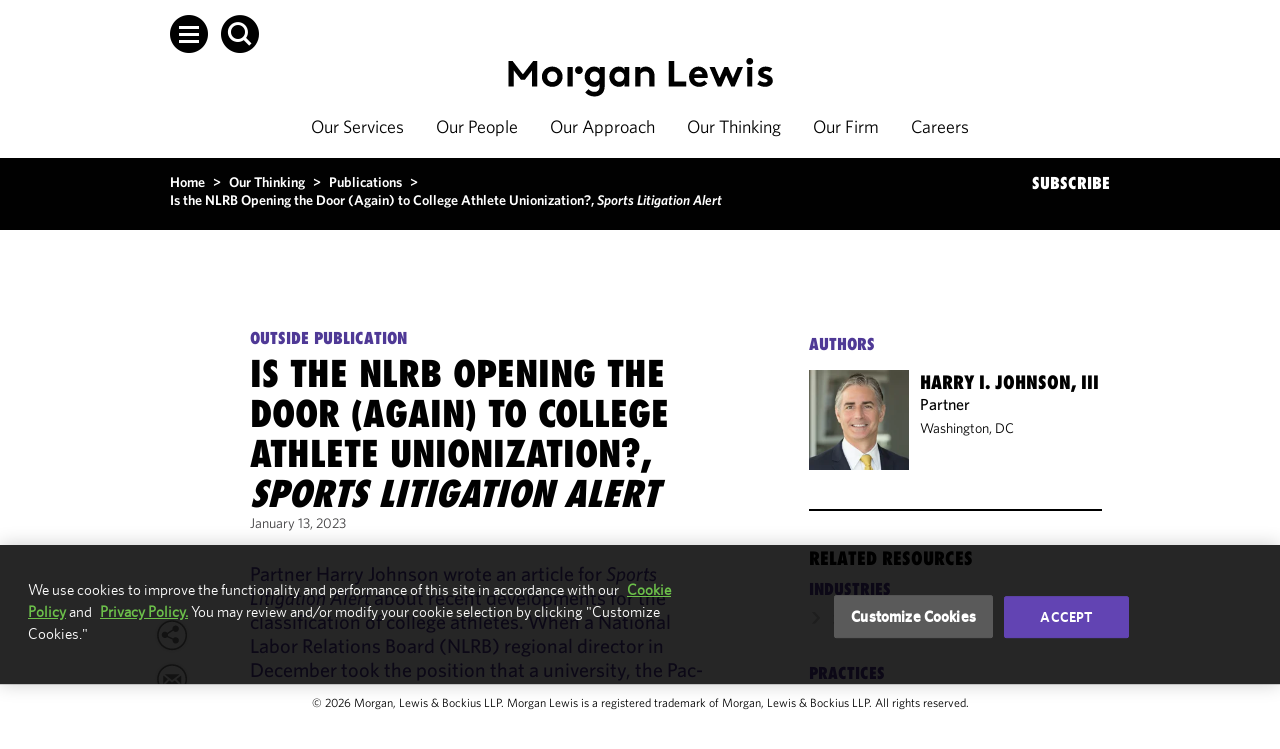

--- FILE ---
content_type: text/html; charset=utf-8
request_url: https://www.morganlewis.com/pubs/2023/01/is-the-nlrb-opening-the-door-again-to-college-athlete-unionization
body_size: 15347
content:



<!doctype html>
<html lang="en">
<head>
        <!-- OneTrust Cookies Consent Notice start for www.morganlewis.com -->
    <link rel="preload" href="https://cdn.cookielaw.org/scripttemplates/otSDKStub.js" as="script" />
    <link rel="preload" href="https://cdn.cookielaw.org/consent/66ecdc34-1d8c-4ecf-ad50-b6977162b51e/OtAutoBlock.js" as="script" />
    <script src="https://cdn.cookielaw.org/scripttemplates/otSDKStub.js" type="text/javascript" charset="UTF-8" data-domain-script="66ecdc34-1d8c-4ecf-ad50-b6977162b51e"></script>
    <script type="text/javascript">
        function OptanonWrapper() { }
    </script>
    <script type="text/javascript" src="https://cdn.cookielaw.org/consent/66ecdc34-1d8c-4ecf-ad50-b6977162b51e/OtAutoBlock.js"></script>
    <!-- OneTrust Cookies Consent Notice end for www.morganlewis.com -->
   
    <meta http-equiv="X-UA-Compatible" content="IE=edge" />
    <meta charset="utf-8">
    <meta name="robots" content="noarchive" />    

    <meta name="description" content="Partner Harry Johnson wrote an article for Sports Litigation Alert about recent developments for the classification of college athletes. When a National Labor Relations Board (NLRB) regional director in December took the position that a university, the Pac-12 Conference, and the National Collegiate Athletic Association could be considered joint employers of college athletes, it created a new path for the potential unionization of those athletes." />
        <meta name="page-type" content="Outside Publication" />
    <meta name="page-title" content="Is the NLRB Opening the Door (Again) to College Athlete Unionization?, &lt;em&gt;Sports Litigation Alert&lt;/em&gt;" />
    <meta property="og:title" content="Is the NLRB Opening the Door (Again) to College Athlete Unionization?, Sports Litigation Alert" />
    <meta property="og:description" content="Partner Harry Johnson wrote an article for Sports Litigation Alert about recent developments for the classification of college athletes. When a National Labor Relations Board (NLRB) regional director in December took the position that a university, the Pac-12 Conference, and the National Collegiate Athletic Association could be considered joint employers of college athletes, it created a new path for the potential unionization of those athletes." />
    <meta property="og:image" content="https://www.morganlewis.com/-/media/images/tiles/default/default_publications_largetile.jpg?rev=c8be02dcb36a4a3080336989662bbf51&amp;hash=5CE8FD8B0E21A7DBE6A7C8A57C1212DA" />
    <meta name="twitter:card" content="summary" />
    <meta name="twitter:title" content="Is the NLRB Opening the Door (Again) to College Athlete Unionization?, Sports Litigation Alert" />
    <meta name="twitter:description" content="Partner Harry Johnson wrote an article for Sports Litigation Alert about recent developments for the classification of college athletes. When a National Labor Relations Board (NLRB) regional director in December took the position that a university, the Pac-12 Conference, and the National Collegiate Athletic Association could be considered joint employers of college athletes, it created a new path for the potential unionization of those athletes." />
    <meta name="twitter:image" content="https://www.morganlewis.com/-/media/images/tiles/default/default_publications_largetile.jpg?rev=c8be02dcb36a4a3080336989662bbf51&amp;hash=5CE8FD8B0E21A7DBE6A7C8A57C1212DA" />
    <meta name="sharethis:key" content="5d8a2b4ee780010014574fe2" />

    
            <meta name="oni_related_services" content="Labor, Employment &amp;amp; Benefits,Workplace Government Relations and Regulation,US Labor/&amp;#8203;Management Relations" />
        <meta name="oni_related_regions" content="United States" />
        <meta name="oni_related_sectors" content="Sports" />

    
    
            <meta name="oni_content_tag" content="first100" />
        <meta name="oni_date" content="20230113T050000Z" />
        <meta name="oni_display_date" content="January 13, 2023" />

        <link rel="canonical" href="https://www.morganlewis.com/pubs/2023/01/is-the-nlrb-opening-the-door-again-to-college-athlete-unionization" />

            <link rel="alternate" hreflang="en" href="https://www.morganlewis.com/pubs/2023/01/is-the-nlrb-opening-the-door-again-to-college-athlete-unionization" />

        <script type="application/ld+json">
        {"@context":"https://schema.org","@type":"Article","name":"Is the NLRB Opening the Door (Again) to College Athlete Unionization?, <em>Sports Litigation Alert</em>","abstract":"Partner Harry Johnson wrote an article for <em>Sports Litigation Alert</em> about recent developments for the classification of college athletes. When a National Labor Relations Board (NLRB) regional director in December took the position that a university, the Pac-12 Conference, and the National Collegiate Athletic Association could be considered joint employers of college athletes, it created a new path for the potential unionization of those athletes.","author":[{"@type":"ProfilePage","@id":"https://www.morganlewis.com/bios/harryjohnson/#Person","MainEntity":{"@type":"Person","email":"harry.johnson@morganlewis.com","image":"https://www.morganlewis.com/-/media/person-images/j/johnson_harry_17406_desktop.jpg?rev=f498205090da402ab00b38dc464d5f57&hash=1B2A565EFC689FE56B01B8E45DB3D8B3","faxNumber":"+1.202.739.3001","jobTitle":"Partner","name":"Harry I. Johnson, III","telephone":"+1.202.739.3000","url":"https://www.morganlewis.com/bios/harryjohnson"}}],"articleBody":"<p>Partner Harry Johnson wrote an article for <em>Sports Litigation Alert</em> about recent developments for the classification of college athletes. When a National Labor Relations Board (NLRB) regional director in December took the position that a university, the Pac-12 Conference, and the National Collegiate Athletic Association could be considered joint employers of college athletes, it created a new path for the potential unionization of those athletes.</p>\n<p><strong><a href=\"https://sportslitigationalert.com/is-the-nlrb-opening-the-door-again-to-college-athlete-unionization/\" target=\"_blank\">Read the full <em>Sports Litigation Alert</em> article &gt;&gt;<br />\n</a></strong>\n<em>Subscription may be required.</em></p>","url":"https://www.morganlewis.com/pubs/2023/01/is-the-nlrb-opening-the-door-again-to-college-athlete-unionization","image":"https://www.morganlewis.com/-/media/images/tiles/default/default_publications_largetile.jpg?rev=c8be02dcb36a4a3080336989662bbf51&hash=5CE8FD8B0E21A7DBE6A7C8A57C1212DA","datePublished":"2023-01-13T05:00:00Z"}
    </script>


    <title>
        Is the NLRB Opening the Door (Again) to College Athlete Unionization?, Sports Litigation Alert – Publications
    </title>

    <!-- Google Tag Manager -->

    <script>
        (function(w,d,s,l,i){w[l]=w[l]||[];w[l].push({'gtm.start':
		new Date().getTime(),event:'gtm.js'});var f=d.getElementsByTagName(s)[0],
		j=d.createElement(s),dl=l!='dataLayer'?'&l='+l:'';j.async=true;j.src=
		'https://www.googletagmanager.com/gtm.js?id='+i+dl;f.parentNode.insertBefore(j,f);
        })(window, document, 'script', 'dataLayer', 'GTM-WRXNL34');</script>
    <!-- End Google Tag Manager -->
    <link href="/Contents/images/favicon.ico" rel="shortcut icon" type="image/x-icon" />
    <meta name="viewport" content="width=device-width, initial-scale=1.0" />



    <link rel="stylesheet" href="https://unpkg.com/vue-select@latest/dist/vue-select.css" rel="stylesheet" type="text/css" />

    <!-- ML.Web CSS -->
            <link href="/Contents/css/ML.Legacy.Web.min.v-jh6fdrwz6q3ecgo2gl34iq.css" rel="stylesheet" type="text/css" />
    <!-- Careers and Videos -->
    <link href="/CareersContents/plugins/mediaelement/mediaelementplayer.min.v-3w4wrmpazz9lqgav26iw.css" rel="stylesheet" />

    <!-- jQuery Upgrade to v2.2.0 -->
    <script src="/CareersContents/node_modules/jquery/dist/jquery.min.v-eax9ptyjfnoezeqael3g.js" type="text/javascript"></script>

    <!-- Custom Error Page-->


    <!-- Custom CSS -->
    


        <link href="/Contents/css/ML.Web.min.v-kjhfo3mz7lj2d70k7v0eeq.css" rel="stylesheet" type="text/css">



    
    
    
</head>

<body >
    <!-- Google Tag Manager (noscript) -->
    <noscript>

        <iframe src="https://www.googletagmanager.com/ns.html?id=GTM-WRXNL34"
                height="0" width="0" style="display:none;visibility:hidden"></iframe>
    </noscript>
    <!-- End Google Tag Manager (noscript) -->
    <noscript>
        <div class="noscript">
            <div>
                <p>
                    JavaScript is turned off in your web browser.<br />
                    Turn it on to take full advantage of this site, then refresh the page.
                </p>
                <a href="javascript:void(0);" class="btn">Close</a>
            </div>
        </div>
    </noscript>

    <div id="page-wrapper">
        <!-- header start -->
        <div id="sitecore-app">
            
    <div is="Navigation" language="en"   v-cloak  inline-template>
        <div class="navigation--lightMode">
            <header v-bind:class="{ 'fixed-nav': fixedNav}" class="navigation lightMode" role="banner">
<div class="skip-to-content-links">
    <ul>
            <li><a class="ml-link" href="javascript:void(0);" v-set-focus-on="{selector: 'main', changeOnMouseClick: true}" tabindex="1">Skip to content</a></li>
                    <li><a class="ml-link" href="javascript:void(0);" v-set-focus-on="{selector: '.navigation-item a.ml-link', changeOnMouseClick: true}" tabindex="2">Skip to main navigation</a></li>
                    <li><a class="ml-link" href="javascript:void(0);" v-set-focus-on="{selector: '#footer a', changeOnMouseClick: true}" tabindex="3">Skip to footer</a></li>
    </ul>
</div>                    <div class="navigation--top-container" v-bind:class="{ 'search-open': searchLangShowing}">
                        <div class="navigation__global-search"
                             v-bind:class="{ 'search-open': searchVisible }">
                            <div class="header-search-form"
      v-show="searchVisible">
    <auto-complete ref="globalAutocomplete"
                   @enter="search(false)"
                   url="/api/custom/globalsearch/typeahead"
                   keyword="term"
                   placeholder="Search"
                   v-model="globalSearchInput" v-slot:default="slotProps"
                   tabindex="-1">
        <span class="autocompleteList-item-result-group" v-if="slotProps.result.IsResultsGroup">
            {{slotProps.result.Title}}
        </span>
        <a v-bind:href="slotProps.result.Url" class="autocompleteList-item-view-more" v-else-if="slotProps.result.IsViewMore">
            {{slotProps.result.Title}}
        </a>
        <a v-bind:href="slotProps.result.Url" class="autocompleteList-item-view-all" v-else-if="slotProps.result.IsViewAll">
            {{slotProps.result.Title}}
        </a>
        <a v-bind:href="slotProps.result.Url" tabindex="-1" v-else>
            {{slotProps.result.Title}}
        </a>
    </auto-complete>
    <button class="header-search-form__submit-btn"
            type="submit"
            v-on:click.prevent.stop="search(false)"
            v-bind:tabindex="0">
        <span class="header-search-form__submit-label header-search-form__submit-label--mobile icon-arrow-right"></span>
        <span class="header-search-form__submit-label">
            ENTER
        </span>
    </button>
<div class="header-close  header-close--hide-in-mobile ">
    <button class="header-close__button icon-menu-close"
            title="close"
            type="button"
            v-on:click="toggleSearch"
            v-bind:tabindex="0"
            v-on:keyup.space="toggleSearch"
            v-on:keyup.enter="toggleSearch"></button>
</div>

</div>

                        </div>
                        <div class="navigation__language-toggle" v-bind:class="{ 'language-open': isLanguageToggleOpen}" v-bind:aria-hidden="!isLanguageToggleOpen">
                            
                        </div>
                    </div>
                <nav role="navigation">
                    <div id="sideNav" class="side-navigation" tabindex="-1"
     v-bind:class="{ 'side-navigation--open': isSideNavOpen }"
     v-bind:aria-hidden="!isSideNavOpen" ref="sideNav">
    <a class="side-navigation__close-btn icon-menu-close"
       role="button"
       aria-label="Close"
       id="close-sideNav"
       v-on:click="toggleSideNav"
       v-bind:tabindex="isSideNavOpen ? 11 : -1"
       v-on:keyup.space="toggleSideNav"
       v-on:keyup.enter="toggleSideNav"></a>
    <div class="side-navigation__links-container">
        <div class="side-navigation__links">
                <div class="side-navigation__link">
                    <a href="/our-services"
                       id="sideNavLink-805eb8ca-255f-43a1-a032-e197c4658ef4"
                       v-bind:tabindex="isSideNavOpen ? 11 : -1">
                        Our Services
                    </a>
                </div>
                <div class="side-navigation__link">
                    <a href="/our-people"
                       id="sideNavLink-0940e099-657e-436a-bc9e-ee9260f62d39"
                       v-bind:tabindex="isSideNavOpen ? 11 : -1">
                        Our People
                    </a>
                </div>
                <div class="side-navigation__link">
                    <a href="/our-approach"
                       id="sideNavLink-207dee52-1a42-43d2-be6f-67928805d039"
                       v-bind:tabindex="isSideNavOpen ? 11 : -1">
                        Our Approach
                    </a>
                </div>
                <div class="side-navigation__link">
                    <a href="/our-thinking"
                       id="sideNavLink-d15dbe8d-452d-4422-b646-e0c36dd54552"
                       v-bind:tabindex="isSideNavOpen ? 11 : -1">
                        Our Thinking
                    </a>
                </div>
                <div class="side-navigation__link">
                    <a href="/our-firm"
                       id="sideNavLink-5f750f49-16c2-4e1f-ad2c-c6ef50c9a4b3"
                       v-bind:tabindex="isSideNavOpen ? 11 : -1">
                        Our Firm
                    </a>
                </div>
                <div class="side-navigation__link">
                    <a href="/careers"
                       id="sideNavLink-f152d371-a4cd-4a0f-958c-a9794c2b92d2"
                       v-bind:tabindex="isSideNavOpen ? 11 : -1">
                        Careers
                    </a>
                </div>
        </div>
        <div class="side-navigation__links side-navigation__links--secondary">
                <div class="side-navigation__link side-navigation__link--secondary">
                    <a href="/our-firm/locations"
                       id="sideNavLink-05191cbe-faee-4568-acb7-b5c628493282"
                       v-bind:aria-hidden="!isSideNavOpen"
                       v-bind:tabindex="isSideNavOpen ? 11 : -1">
                        Locations
                    </a>
                </div>
                <div class="side-navigation__link side-navigation__link--secondary">
                    <a href="/our-firm/our-culture"
                       id="sideNavLink-0fda5ceb-7bf3-462e-95bb-107f27697934"
                       v-bind:aria-hidden="!isSideNavOpen"
                       v-bind:tabindex="isSideNavOpen ? 11 : -1">
                        Our Culture
                    </a>
                </div>
                <div class="side-navigation__link side-navigation__link--secondary">
                    <a href="https://marketing.morganlewis.com/REACTION/Home/RSForm?RSID=RXc52qJ-inISylu03Y5wmK5IdTsibSNnFxmMOAxEdFU"
                       id="sideNavLink-e6d6d66d-cc75-4425-a245-0156182288b3"
                       v-bind:aria-hidden="!isSideNavOpen"
                       v-bind:tabindex="isSideNavOpen ? 11 : -1">
                        Subscribe
                    </a>
                </div>
        </div>
        <div class="side-navigation__social-links">
                <a href="https://www.linkedin.com/company/morgan-lewis-&amp;-bockius-llp"
                   title="Go to LinkedIn"
                   target=""
                   aria-label="Go to LinkedIn"
                   id="sideNavSocial-6087bc3d-29df-46fb-903c-7e4e60e3b42d"
                   v-bind:tabindex="isSideNavOpen ? 11 : -1">
                    <span class="icon-social-linkedin"></span>
                </a>
                <a href="https://x.com/morganlewislaw"
                   title="Go to X (formerly Twitter)"
                   target=""
                   aria-label="Go to X (formerly Twitter)"
                   id="sideNavSocial-cf7aa445-857a-4221-b50e-a0375f93516b"
                   v-bind:tabindex="isSideNavOpen ? 11 : -1">
                    <span class="icon-social-twitter"></span>
                </a>
                <a href="https://www.instagram.com/morganlewis_law/"
                   title="Go to Instagram"
                   target=""
                   aria-label="Go to Instagram"
                   id="sideNavSocial-9036b58d-bb33-4c5c-b469-6593c7feaf29"
                   v-bind:tabindex="isSideNavOpen ? 11 : -1">
                    <span class="icon-social-instagram"></span>
                </a>
                <a href="https://www.facebook.com/morganlewislaw"
                   title="Go to Facebook"
                   target=""
                   aria-label="Go to Facebook"
                   id="sideNavSocial-c5a4dcf0-4aa8-4339-bf5b-5bc5ed45eab7"
                   v-bind:tabindex="isSideNavOpen ? 11 : -1">
                    <span class="icon-social-facebook"></span>
                </a>
                <a href="/our-firm/follow-us-on-wechat"
                   title="Go to WeChat"
                   target=""
                   aria-label="Go to WeChat"
                   id="sideNavSocial-241594cb-a71c-4fea-b461-ea4ad95c3f19"
                   v-bind:tabindex="isSideNavOpen ? 11 : -1">
                    <span class="icon-social-wechat"></span>
                </a>
                <a href="https://vimeo.com/morganlewis"
                   title="Go to Vimeo"
                   target=""
                   aria-label="Go to Vimeo"
                   id="sideNavSocial-7016ac01-b372-4293-94ae-67c56af03e49"
                   v-bind:tabindex="isSideNavOpen ? 11 : -1">
                    <span class="icon-social-vimeo"></span>
                </a>
        </div>
    </div>
</div>

                    <div class="navigation__container">
                        <div class="navigation__container-margins">
                            <div class="navigation__container-main">
                                <div class="navigation__icon-container">
                                    <div class="navigation__search">
                                        <a class="navigation__search-btn icon-hamburger-white"
                                           tabindex="10"
                                           role="button"
                                           ref="navigationHamburger"
                                           v-bind:aria-pressed="isSideNavOpen"
                                           aria-label="Open Menu"
                                           aria-controls="sideNav"
                                           id="open-sideNav-white"
                                           v-on:click="toggleSideNav"
                                           v-on:keyup.space="toggleSideNav" v-on:keyup.enter="toggleSideNav"
                                           v-bind:class="{'darkMode': isDarkMode}"
                                           v-bind:aria-expanded="isSideNavOpen"></a>
                                        <a class="navigation__search-btn icon-search-white"
                                           tabindex="20"
                                           role="button"
                                           aria-label="Open Search"
                                           v-bind:aria-pressed="searchVisible"
                                           v-on:click="toggleSearch"
                                           v-on:keyup.space="toggleSearch"
                                           v-on:keyup.enter="toggleSearch"
                                           v-bind:class="{'darkMode': isDarkMode}"
                                           v-bind:aria-expanded="searchVisible"></a>
                                    </div>
                                </div>
                                <div class="navigation__logo" v-cloak>
                                    <a v-bind:href="siteUrl" title="Morgan Lewis">
                                        <img v-show="!fixedNav && isDarkMode" src="/-/media/starterkit/ml_logo_wht_rgb_d_responsive-off.svg?rev=ec2bfa2953f04d16903737ba2edeac02&amp;hash=B919C07E2FC96C6FE69079CA06920BB6" alt="Morgan Lewis" class="navigation__logo--default">
                                        <img v-show="fixedNav || !isDarkMode"
                                             src="/-/media/starterkit/ml_logo_blk_rgb_d_responsive-off.svg?rev=344e31f2e9bb493a8885a3a2a6ea3f69&amp;hash=1B80B2670AE7B852764466392D5623C6" alt="Morgan Lewis" class="navigation__logo--reversed">
                                    </a>
                                </div>
                                <div class="navigation__links desktop">
                                    <div class="navigation-item ">
                                        <a class="ml-link"  v-bind:class="{'ml-link--opaque': isDarkMode}" href="/our-services">
                                            Our Services
                                        </a>
                                    </div>
                                    <div class="navigation-item ">
                                        <a class="ml-link"  v-bind:class="{'ml-link--opaque': isDarkMode}" href="/our-people">
                                            Our People
                                        </a>
                                    </div>
                                    <div class="navigation-item ">
                                        <a class="ml-link"  v-bind:class="{'ml-link--opaque': isDarkMode}" href="/our-approach">
                                            Our Approach
                                        </a>
                                    </div>
                                    <div class="navigation-item ">
                                        <a class="ml-link"  v-bind:class="{'ml-link--opaque': isDarkMode}" href="/our-thinking">
                                            Our Thinking
                                        </a>
                                    </div>
                                    <div class="navigation-item ">
                                        <a class="ml-link"  v-bind:class="{'ml-link--opaque': isDarkMode}" href="/our-firm">
                                            Our Firm
                                        </a>
                                    </div>
                                    <div class="navigation-item ">
                                        <a class="ml-link"  v-bind:class="{'ml-link--opaque': isDarkMode}" href="/careers">
                                            Careers
                                        </a>
                                    </div>
                                </div>
                                <div class="navigation__icon-container navigation__icon-container--mobile">
                                    <div class="navigation__search">
                                        <span class="navigation__search-btn"
                                              role="button"
                                              tabindex="0"
                                              aria-label="Open Search"
                                              v-bind:aria-pressed="searchVisible"
                                              v-on:click="toggleSearch"
                                              v-on:keyup.enter="toggleSearch"
                                              v-bind:class="{'darkMode': isDarkMode, 'icon-menu-close-mobile': searchVisible, 'icon-search-white-mobile': !searchVisible}"></span>
                                        <span class="navigation__search-btn"
                                              id="open-sideNav-mobile"
                                              tabindex="0"
                                              role="button"
                                              aria-label="Open Menu"
                                              v-bind:aria-pressed="isSideNavOpen"
                                              v-on:keyup.enter="toggleSideNav"
                                              v-on:click="toggleSideNav"
                                              v-bind:class="{'darkMode': isDarkMode, 'icon-menu-close-mobile': isSideNavOpen, 'icon-hamburger-white-mobile': !isSideNavOpen }"></span>
                                    </div>
                                </div>
                            </div>
                        </div>
                    </div>
                </nav>
                <div>
                    
                </div>
            </header>
            <div v-show="fixedNav" class="navigation-spacer--lightMode" v-bind:class="{ 'navigation-spacer--show': fixedNav }">
            </div>
            <div class="navigation-spacer-mobile--lightMode" v-bind:class="{'navigation-spacer-mobile--lightMode--fixed': isLanguageToggleOpen || searchVisible}">
            </div>
        </div>
    </div>

        </div>
        <!-- header end -->
        <div>
            <!-- content start -->
            <main role="main" id="maincontent">
                
<div class="content-wrapper" id="contentWrapper">
        <div class="hero-ban no-ban" title="Hero banner"></div>
    <div class="overlap-ban clr">
<div class="container clr breadcrumsection">
                    <nav class="breadcrumbs ml-component__responsive-margins" aria-label="Breadcrumbs">
        <div class="breadcrumbs__wrapper">
                <span data-url="/">
                        <a href="/" title="Home" class="breadcrumbs__wrapper-link">Home</a>
                </span>
                    <span> > </span>
                <span data-url="/our-thinking">
                        <a href="/our-thinking" title="Our Thinking" class="breadcrumbs__wrapper-link">Our Thinking</a>
                </span>
                    <span> > </span>
                <span data-url="/our-thinking/publications">
                        <a href="/our-thinking/publications" title="Publications" class="breadcrumbs__wrapper-link">Publications</a>
                </span>
                    <span> > </span>
                <span data-url="/pubs/2023/01/is-the-nlrb-opening-the-door-again-to-college-athlete-unionization">
Is the NLRB Opening the Door (Again) to College Athlete Unionization?, <em>Sports Litigation Alert</em>                </span>
        </div>
    </nav>
        <nav class="breadcrumbs breadcrumbs--mobile ml-component__responsive-margins" aria-label="Breadcrumbs">
            <div class="breadcrumbs__wrapper">
                <a href="/our-thinking/publications" title="Publications" class="breadcrumbs__wrapper-link">Publications</a>
            </div>
        </nav>

                <div class="subscribe-link">

        <a href="https://marketing.morganlewis.com/REACTION/Home/RSForm?RSID=RXc52qJ-inISylu03Y5wmK5IdTsibSNnFxmMOAxEdFU" target="_blank" title="SUBSCRIBE">SUBSCRIBE</a>
                </div>
            </div>
        <div class="container white-container detail-page clr">
            <div class="no-padding clr">
                <!-- content start -->
                





<section class="col-l" role="region" aria-label="Person Content">
    <div class="collapse-box no-border">
        ﻿    <div class="share-tools share-tools--wide" role="region" aria-label="Share Tools Desktop">
        <div class="share-tools__container share-tools__container--wide share-tools__container--wide-closed" data-media-override="" >
            <div class="share-tools__container__toggle-container share-tools__container__toggle-container--closed">
                    <button data-network="linkedin" id="sharing-tools__linkedin" class='share-tools__container__custom-icon st-custom-button' displaytext='LinkedIn' title="Share on LinkedIn">
<svg xmlns="http://www.w3.org/2000/svg" viewBox="0 0 40 40" style="enable-background:new 0 0 40 40" xml:space="preserve">
    <circle class="st0" cx="19.9" cy="19.7" r="14.5"/>
    <path class="st1" d="M20.099 6.8c7.4 0 13.4 6 13.4 13.4s-6 13.4-13.4 13.4-13.4-6-13.4-13.4 6-13.4 13.4-13.4m0-1.6c-8.3 0-15 6.7-15 15s6.7 15 15 15 15-6.7 15-15-6.7-15-15-15z"/>
    <path class="st2" d="M15.299 13c0 1-.7 1.8-1.7 1.8s-1.8-.7-1.8-1.7.7-1.8 1.7-1.8h.1c.9 0 1.7.8 1.7 1.7zm0 3.1h-3.5v11h3.6l-.1-11zm5.7 0h-3.5v11h3.5v-5.8c0-3.2 4.3-3.5 4.3 0v5.8h3.5v-6.9c0-5.4-6.3-5.2-7.9-2.5v-1.6z"/>
</svg>
                    </button>
                    <button data-network="twitter" id="sharing-tools__twitter" class='share-tools__container__custom-icon st-custom-button' displaytext='Tweet' title="Share on X (formerly Twitter)">
<svg xmlns="http://www.w3.org/2000/svg" viewBox="0 0 40 40" style="enable-background:new 0 0 40 40" xml:space="preserve">
    <path class="st0" d="M20.1 6.2c7.7 0 14 6.3 14 14s-6.3 14-14 14-14-6.3-14-14 6.2-14 14-14z"/>
    <path class="st1" d="M20.1 6.8c7.4 0 13.4 6 13.4 13.4s-6 13.4-13.4 13.4-13.4-6-13.4-13.4S12.6 6.8 20.1 6.8m0-1.6c-8.3 0-15 6.7-15 15s6.7 15 15 15 15-6.7 15-15-6.7-15-15-15z"/>
    <path class="st2" d="m11.36 11.685 7 9.3-7 7.5h1.6l6.1-6.7 4.9 6.7h5.4l-7.4-9.8 6.5-7.1h-1.6l-5.6 6.1-4.6-6.1-5.3.1zm2.3 1.2h2.5l10.9 14.6h-2.5l-10.9-14.6z"/>
</svg>
                    </button>
                    <button data-network="facebook" id="sharing-tools__facebook" class='share-tools__container__custom-icon st-custom-button' displaytext='Facebook' title="Share on Facebook">
<svg xmlns="http://www.w3.org/2000/svg" viewBox="0 0 40 40" style="enable-background:new 0 0 40 40" xml:space="preserve">
    <path class="st0" d="M20.1 6.2c7.7 0 14 6.3 14 14s-6.3 14-14 14-14-6.3-14-14 6.2-14 14-14z"/>
    <path class="st1" d="M20.1 6.8c7.4 0 13.4 6 13.4 13.4s-6 13.4-13.4 13.4-13.4-6-13.4-13.4S12.6 6.8 20.1 6.8m0-1.6c-8.3 0-15 6.7-15 15s6.7 15 15 15 15-6.7 15-15-6.7-15-15-15z"/>
    <path class="st2" d="M24.5 14.2h-2.4c-.7 0-1.3.3-1.3 1v1.3h3.7l-.3 3.5h-3.3v9.3h-3.7V20h-2.4v-3.5h2.4v-2.2c0-2.3 1.3-3.6 4.2-3.6h3.1v3.5z"/>
</svg>
                    </button>
            </div>
            <a class='share-tools__container__custom-icon share-tools__container__icon--open' id="share-tools__icon-open" tabindex="0" title="View more share options" aria-label="View more share options" role="button">
                <svg xmlns="http://www.w3.org/2000/svg" viewBox="0 0 40 40" style="enable-background:new 0 0 40 40" xml:space="preserve">
    <g transform="translate(18011 -1892)">
        <circle class="st0" cx="-17990.9" cy="1912.2" r="14"/>
        <path class="st1" d="M-17990.901 1898.8c7.4 0 13.4 6 13.4 13.4s-6 13.4-13.4 13.4-13.4-6-13.4-13.4 6-13.4 13.4-13.4m0-1.6c-8.3 0-15 6.7-15 15s6.7 15 15 15 15-6.7 15-15-6.7-15-15-15z"/>
        <path class="st2" d="M-17987.401 1914.2c-1 0-1.9.4-2.5 1.2l-5.2-2.4c.1-.3.1-.7.2-1 0-.2-.1-.6-.1-.8l5.2-3.5c.6.8 1.5 1.2 2.5 1.3 1.8 0 3.2-1.4 3.2-3.2 0-1.8-1.4-3.3-3.2-3.3s-3.3 1.4-3.3 3.2v.1c0 .2 0 .4.1.6l-5.2 3.4c-.6-.7-1.5-1.2-2.4-1.2-1.8 0-3.2 1.5-3.2 3.3 0 1.7 1.4 3.1 3.2 3.2.9 0 1.7-.4 2.3-.9l5.4 2.5c-.1.2-.1.5-.1.7 0 1.8 1.4 3.2 3.2 3.2 1.8 0 3.2-1.4 3.2-3.2s-1.4-3.2-3.2-3.2h-.1z"/>
    </g>
</svg>

            </a>
            <a class='share-tools__container__custom-icon share-tools__container__icon-close share-tools__container__icon--closed' tabindex="0" id="share-tools__icon-close" title="View less share options" aria-label="View less share options" role="button">
                <svg xmlns="http://www.w3.org/2000/svg" viewBox="0 0 40 40" style="enable-background:new 0 0 40 40" xml:space="preserve">
    <g transform="translate(18011 -1892)">
        <circle cx="-17990.9" cy="1912.2" r="14"/>
        <path d="M-17990.901 1898.8c7.4 0 13.4 6 13.4 13.4s-6 13.4-13.4 13.4-13.4-6-13.4-13.4 6-13.4 13.4-13.4m0-1.6c-8.3 0-15 6.7-15 15s6.7 15 15 15 15-6.7 15-15-6.7-15-15-15z"/>
        <path class="st3" d="m-17993.671 1916.162 6.7-7.9h-1.5l-6.7 7.9h1.5z"/>
        <path class="st3" d="m-17986.671 1916.162-6.6-7.9h-1.6l6.7 7.9h1.5z"/>
    </g>
</svg>
            </a>
                <a class='share-tools__container__custom-icon' id="sharing-tools__email" title="Share with email" onclick="typeof ga !== 'undefined' && ga('send', 'event', 'Email', 'Click', 'mailto:?Subject=From%20morganlewis.com%3a%20%20Is%20the%20NLRB%20Opening%20the%20Door%20(Again)%20to%20College%20Athlete%20Unionization%3f%2c%20Sports%20Litigation%20Alert&amp;Body=I thought this topic would be of interest to you. Visit morganlewis.com to learn more:
%0D%0A%0D%0AIS%20THE%20NLRB%20OPENING%20THE%20DOOR%20(AGAIN)%20TO%20COLLEGE%20ATHLETE%20UNIONIZATION%3f%2c%20SPORTS%20LITIGATION%20ALERT%0D%0A%0D%0A
Partner%20Harry%20Johnson%20wrote%20an%20article%20for%20Sports%20Litigation%20Alert%20about%20recent%20developments%20for%20the%20classification%20of%20college%20athletes.%20When%20a%20National%20Labor%20Relations%20Board%20(NLRB)%20regional%20director%20in%20December%20took%20the%20position%20that%20a%20university%2c%20the%20Pac-12%20Conference%2c%20and%20the%20National%20Collegiate%20Athletic%20Association%20could%20be%20considered%20joint%20employers%20of%20college%20athletes%2c%20it%20created%20a%20new%20path%20for%20the%20potential%20unionization%20of%20those%20athletes.%0D%0A%0D%0A
https://www.morganlewis.com/pubs/2023/01/is-the-nlrb-opening-the-door-again-to-college-athlete-unionization');" href="mailto:?Subject=From%20morganlewis.com%3a%20%20Is%20the%20NLRB%20Opening%20the%20Door%20(Again)%20to%20College%20Athlete%20Unionization%3f%2c%20Sports%20Litigation%20Alert&amp;Body=I thought this topic would be of interest to you. Visit morganlewis.com to learn more:
%0D%0A%0D%0AIS%20THE%20NLRB%20OPENING%20THE%20DOOR%20(AGAIN)%20TO%20COLLEGE%20ATHLETE%20UNIONIZATION%3f%2c%20SPORTS%20LITIGATION%20ALERT%0D%0A%0D%0A
Partner%20Harry%20Johnson%20wrote%20an%20article%20for%20Sports%20Litigation%20Alert%20about%20recent%20developments%20for%20the%20classification%20of%20college%20athletes.%20When%20a%20National%20Labor%20Relations%20Board%20(NLRB)%20regional%20director%20in%20December%20took%20the%20position%20that%20a%20university%2c%20the%20Pac-12%20Conference%2c%20and%20the%20National%20Collegiate%20Athletic%20Association%20could%20be%20considered%20joint%20employers%20of%20college%20athletes%2c%20it%20created%20a%20new%20path%20for%20the%20potential%20unionization%20of%20those%20athletes.%0D%0A%0D%0A
https://www.morganlewis.com/pubs/2023/01/is-the-nlrb-opening-the-door-again-to-college-athlete-unionization">
                    <svg xmlns="http://www.w3.org/2000/svg" viewBox="0 0 40 40" style="enable-background:new 0 0 40 40" xml:space="preserve">
    <circle class="st0" cx="20" cy="20.2" r="14"/>
    <path class="st1" d="M20.099 6.8c7.4 0 13.4 6 13.4 13.4s-6 13.4-13.4 13.4-13.4-6-13.4-13.4 6-13.4 13.4-13.4m0-1.6c-8.3 0-15 6.7-15 15s6.7 15 15 15 15-6.7 15-15-6.7-15-15-15z"/>
    <path class="st2" d="m15.89 20.213-4.7-3.9v8.8l4.7-4.9zM27.69 15.313h-14.9l7.3 5.9 7.6-5.9zM22.89 21.413l-2.9 2.2-2.7-2.2-4.7 5h15.3l-5-5zM24.29 20.213l4.9 5v-8.8l-4.9 3.8z"/>
</svg>

                </a>
            <button class='share-tools__container__custom-icon' id="sharing-tools__print" title="View print version" onclick="typeof ga !== 'undefined' && ga('send', 'event', 'Print', 'Click', 'https://www.morganlewis.com/pubs/2023/01/is-the-nlrb-opening-the-door-again-to-college-athlete-unionization?p=1'); PrintUrl('https://www.morganlewis.com/pubs/2023/01/is-the-nlrb-opening-the-door-again-to-college-athlete-unionization?p=1');" data-href="https://www.morganlewis.com/pubs/2023/01/is-the-nlrb-opening-the-door-again-to-college-athlete-unionization?p=1">
                <svg xmlns="http://www.w3.org/2000/svg" viewBox="0 0 40 40" style="enable-background:new 0 0 40 40" xml:space="preserve">
    <circle class="st0" cx="20.1" cy="20.2" r="14"/>
    <path class="st1" d="M20.099 6.8c7.4 0 13.4 6 13.4 13.4s-6 13.4-13.4 13.4-13.4-6-13.4-13.4 6-13.4 13.4-13.4m0-1.6c-8.3 0-15 6.7-15 15s6.7 15 15 15 15-6.7 15-15-6.7-15-15-15z"/>
    <path class="st2" d="M17.147 22.293h5.9v6.7h-5.9z"/>
    <path class="st2" d="M24.947 15.393v-3.8h-9.7v3.8h-3s-.1 9.7 0 9.7h2.9v-4.7h9.7v4.8h2.9v-9.8h-2.8zm-2 1h-5.8v-2.9c0 .1 5.7 0 5.7 0l.1 2.9z"/>
</svg>

            </button>
            <button class="share-tools__container__custom-icon" id="sharing-tools__pdf" title="Download PDF" onclick="typeof ga !== 'undefined' && ga('send', 'event', 'PDF', 'Click'); DownloadPdf()">
                <svg xmlns="http://www.w3.org/2000/svg" viewBox="0 0 40 40" style="enable-background:new 0 0 40 40" xml:space="preserve">
    <g transform="translate(18128.459 -1812)">
        <circle class="st0" cx="-18108.4" cy="1832.2" r="14"/>
        <path class="st1" d="M-18108.36 1818.8c7.4 0 13.4 6 13.4 13.4s-6 13.4-13.4 13.4-13.4-6-13.4-13.4 6-13.4 13.4-13.4m0-1.6c-8.3 0-15 6.7-15 15s6.7 15 15 15 15-6.7 15-15-6.7-15-15-15z"/>
        <path class="st2" d="M-18104.888 1828.509v-2.9h-6.9v2.9h-4.4l7.9 7.9 7.8-7.8h-4.4zM-18116.188 1836.709h15.7v2h-15.7z"/>
    </g>
</svg>

            </button>
        </div>
    </div>
    <div class="share-tools" role="region" aria-label="Share Tools Mobile">
        <div class="share-tools__container share-tools__container--narrow">
            <a class="share-tools__container__icon share-tools__container__custom-icon share-tools__container__icon--open" tabindex="0" id="share-tools__open--mobile" data-media-override="" role="button" aria-label="View share options">
                <svg xmlns="http://www.w3.org/2000/svg" viewBox="0 0 40 40" style="enable-background:new 0 0 40 40" xml:space="preserve">
    <g transform="translate(18011 -1892)">
        <circle class="st0" cx="-17990.9" cy="1912.2" r="14"/>
        <path class="st1" d="M-17990.901 1898.8c7.4 0 13.4 6 13.4 13.4s-6 13.4-13.4 13.4-13.4-6-13.4-13.4 6-13.4 13.4-13.4m0-1.6c-8.3 0-15 6.7-15 15s6.7 15 15 15 15-6.7 15-15-6.7-15-15-15z"/>
        <path class="st2" d="M-17987.401 1914.2c-1 0-1.9.4-2.5 1.2l-5.2-2.4c.1-.3.1-.7.2-1 0-.2-.1-.6-.1-.8l5.2-3.5c.6.8 1.5 1.2 2.5 1.3 1.8 0 3.2-1.4 3.2-3.2 0-1.8-1.4-3.3-3.2-3.3s-3.3 1.4-3.3 3.2v.1c0 .2 0 .4.1.6l-5.2 3.4c-.6-.7-1.5-1.2-2.4-1.2-1.8 0-3.2 1.5-3.2 3.3 0 1.7 1.4 3.1 3.2 3.2.9 0 1.7-.4 2.3-.9l5.4 2.5c-.1.2-.1.5-.1.7 0 1.8 1.4 3.2 3.2 3.2 1.8 0 3.2-1.4 3.2-3.2s-1.4-3.2-3.2-3.2h-.1z"/>
    </g>
</svg>

            </a>

            <div class="share-tools__container__toggle-container share-tools__container__toggle-container--closed">
                    <button tabindex="0" data-network="linkedin" id="sharing-tools__linkedin--mobile" class='share-tools__container__custom-icon st-custom-button' displaytext='LinkedIn' title="Share on LinkedIn">
<svg xmlns="http://www.w3.org/2000/svg" viewBox="0 0 40 40" style="enable-background:new 0 0 40 40" xml:space="preserve">
    <circle class="st0" cx="19.9" cy="19.7" r="14.5"/>
    <path class="st1" d="M20.099 6.8c7.4 0 13.4 6 13.4 13.4s-6 13.4-13.4 13.4-13.4-6-13.4-13.4 6-13.4 13.4-13.4m0-1.6c-8.3 0-15 6.7-15 15s6.7 15 15 15 15-6.7 15-15-6.7-15-15-15z"/>
    <path class="st2" d="M15.299 13c0 1-.7 1.8-1.7 1.8s-1.8-.7-1.8-1.7.7-1.8 1.7-1.8h.1c.9 0 1.7.8 1.7 1.7zm0 3.1h-3.5v11h3.6l-.1-11zm5.7 0h-3.5v11h3.5v-5.8c0-3.2 4.3-3.5 4.3 0v5.8h3.5v-6.9c0-5.4-6.3-5.2-7.9-2.5v-1.6z"/>
</svg>
                    </button>
                    <button tabindex="0" data-network="twitter" id="sharing-tools__twitter--mobile" class='share-tools__container__custom-icon st-custom-button' displaytext='Tweet' title="Share on X (formerly Twitter)">
<svg xmlns="http://www.w3.org/2000/svg" viewBox="0 0 40 40" style="enable-background:new 0 0 40 40" xml:space="preserve">
    <path class="st0" d="M20.1 6.2c7.7 0 14 6.3 14 14s-6.3 14-14 14-14-6.3-14-14 6.2-14 14-14z"/>
    <path class="st1" d="M20.1 6.8c7.4 0 13.4 6 13.4 13.4s-6 13.4-13.4 13.4-13.4-6-13.4-13.4S12.6 6.8 20.1 6.8m0-1.6c-8.3 0-15 6.7-15 15s6.7 15 15 15 15-6.7 15-15-6.7-15-15-15z"/>
    <path class="st2" d="m11.36 11.685 7 9.3-7 7.5h1.6l6.1-6.7 4.9 6.7h5.4l-7.4-9.8 6.5-7.1h-1.6l-5.6 6.1-4.6-6.1-5.3.1zm2.3 1.2h2.5l10.9 14.6h-2.5l-10.9-14.6z"/>
</svg>
                    </button>
                    <button tabindex="0" data-network="facebook" id="sharing-tools__facebook--mobile" class='share-tools__container__custom-icon st-custom-button' displaytext='Facebook' title="Share on Facebook">
<svg xmlns="http://www.w3.org/2000/svg" viewBox="0 0 40 40" style="enable-background:new 0 0 40 40" xml:space="preserve">
    <path class="st0" d="M20.1 6.2c7.7 0 14 6.3 14 14s-6.3 14-14 14-14-6.3-14-14 6.2-14 14-14z"/>
    <path class="st1" d="M20.1 6.8c7.4 0 13.4 6 13.4 13.4s-6 13.4-13.4 13.4-13.4-6-13.4-13.4S12.6 6.8 20.1 6.8m0-1.6c-8.3 0-15 6.7-15 15s6.7 15 15 15 15-6.7 15-15-6.7-15-15-15z"/>
    <path class="st2" d="M24.5 14.2h-2.4c-.7 0-1.3.3-1.3 1v1.3h3.7l-.3 3.5h-3.3v9.3h-3.7V20h-2.4v-3.5h2.4v-2.2c0-2.3 1.3-3.6 4.2-3.6h3.1v3.5z"/>
</svg>
                    </button>
                                    <a class="share-tools__container__custom-icon" tabindex="0" id="sharing-tools__email--mobile" title="Share with email" onclick="typeof ga !== 'undefined' && ga('send', 'event', 'Email', 'Click', 'mailto:?Subject=From%20morganlewis.com%3a%20%20Is%20the%20NLRB%20Opening%20the%20Door%20(Again)%20to%20College%20Athlete%20Unionization%3f%2c%20Sports%20Litigation%20Alert&amp;Body=I thought this topic would be of interest to you. Visit morganlewis.com to learn more:
%0D%0A%0D%0AIS%20THE%20NLRB%20OPENING%20THE%20DOOR%20(AGAIN)%20TO%20COLLEGE%20ATHLETE%20UNIONIZATION%3f%2c%20SPORTS%20LITIGATION%20ALERT%0D%0A%0D%0A
Partner%20Harry%20Johnson%20wrote%20an%20article%20for%20Sports%20Litigation%20Alert%20about%20recent%20developments%20for%20the%20classification%20of%20college%20athletes.%20When%20a%20National%20Labor%20Relations%20Board%20(NLRB)%20regional%20director%20in%20December%20took%20the%20position%20that%20a%20university%2c%20the%20Pac-12%20Conference%2c%20and%20the%20National%20Collegiate%20Athletic%20Association%20could%20be%20considered%20joint%20employers%20of%20college%20athletes%2c%20it%20created%20a%20new%20path%20for%20the%20potential%20unionization%20of%20those%20athletes.%0D%0A%0D%0A
https://www.morganlewis.com/pubs/2023/01/is-the-nlrb-opening-the-door-again-to-college-athlete-unionization');" href="mailto:?Subject=From%20morganlewis.com%3a%20%20Is%20the%20NLRB%20Opening%20the%20Door%20(Again)%20to%20College%20Athlete%20Unionization%3f%2c%20Sports%20Litigation%20Alert&amp;Body=I thought this topic would be of interest to you. Visit morganlewis.com to learn more:
%0D%0A%0D%0AIS%20THE%20NLRB%20OPENING%20THE%20DOOR%20(AGAIN)%20TO%20COLLEGE%20ATHLETE%20UNIONIZATION%3f%2c%20SPORTS%20LITIGATION%20ALERT%0D%0A%0D%0A
Partner%20Harry%20Johnson%20wrote%20an%20article%20for%20Sports%20Litigation%20Alert%20about%20recent%20developments%20for%20the%20classification%20of%20college%20athletes.%20When%20a%20National%20Labor%20Relations%20Board%20(NLRB)%20regional%20director%20in%20December%20took%20the%20position%20that%20a%20university%2c%20the%20Pac-12%20Conference%2c%20and%20the%20National%20Collegiate%20Athletic%20Association%20could%20be%20considered%20joint%20employers%20of%20college%20athletes%2c%20it%20created%20a%20new%20path%20for%20the%20potential%20unionization%20of%20those%20athletes.%0D%0A%0D%0A
https://www.morganlewis.com/pubs/2023/01/is-the-nlrb-opening-the-door-again-to-college-athlete-unionization">
                        <svg xmlns="http://www.w3.org/2000/svg" viewBox="0 0 40 40" style="enable-background:new 0 0 40 40" xml:space="preserve">
    <circle class="st0" cx="20" cy="20.2" r="14"/>
    <path class="st1" d="M20.099 6.8c7.4 0 13.4 6 13.4 13.4s-6 13.4-13.4 13.4-13.4-6-13.4-13.4 6-13.4 13.4-13.4m0-1.6c-8.3 0-15 6.7-15 15s6.7 15 15 15 15-6.7 15-15-6.7-15-15-15z"/>
    <path class="st2" d="m15.89 20.213-4.7-3.9v8.8l4.7-4.9zM27.69 15.313h-14.9l7.3 5.9 7.6-5.9zM22.89 21.413l-2.9 2.2-2.7-2.2-4.7 5h15.3l-5-5zM24.29 20.213l4.9 5v-8.8l-4.9 3.8z"/>
</svg>

                    </a>
                <a tabindex="0" class="share-tools__container__custom-icon" id="sharing-tools__pdf--mobile" title="Download PDF" onclick="typeof ga !== 'undefined' && ga('send', 'event', 'PDF', 'Click'); DownloadPdf()">
                    <svg xmlns="http://www.w3.org/2000/svg" viewBox="0 0 40 40" style="enable-background:new 0 0 40 40" xml:space="preserve">
    <g transform="translate(18128.459 -1812)">
        <circle class="st0" cx="-18108.4" cy="1832.2" r="14"/>
        <path class="st1" d="M-18108.36 1818.8c7.4 0 13.4 6 13.4 13.4s-6 13.4-13.4 13.4-13.4-6-13.4-13.4 6-13.4 13.4-13.4m0-1.6c-8.3 0-15 6.7-15 15s6.7 15 15 15 15-6.7 15-15-6.7-15-15-15z"/>
        <path class="st2" d="M-18104.888 1828.509v-2.9h-6.9v2.9h-4.4l7.9 7.9 7.8-7.8h-4.4zM-18116.188 1836.709h15.7v2h-15.7z"/>
    </g>
</svg>

                </a>
                <a tabindex="0" class="share-tools__container__custom-icon" id="share-tools__close--mobile" title="Close" onclick="typeof ga !== 'undefined' && ga('send', 'event', 'Close', 'Click');">
                    <svg xmlns="http://www.w3.org/2000/svg" viewBox="0 0 40 40" style="enable-background:new 0 0 40 40" xml:space="preserve">
    <g transform="translate(18011 -1892)">
        <circle cx="-17990.9" cy="1912.2" r="14"/>
        <path d="M-17990.901 1898.8c7.4 0 13.4 6 13.4 13.4s-6 13.4-13.4 13.4-13.4-6-13.4-13.4 6-13.4 13.4-13.4m0-1.6c-8.3 0-15 6.7-15 15s6.7 15 15 15 15-6.7 15-15-6.7-15-15-15z"/>
        <path class="st3" d="m-17993.671 1916.162 6.7-7.9h-1.5l-6.7 7.9h1.5z"/>
        <path class="st3" d="m-17986.671 1916.162-6.6-7.9h-1.6l6.7 7.9h1.5z"/>
    </g>
</svg>
                </a>
            </div>
        </div>
    </div>
    <script type="text/javascript">
        function DownloadPdf() {
            var pdfUrl = 'https://www.morganlewis.com/api/custom/abcpdf/generatedefaultpdf?GetPdf=%2F8Fb8OffpS7GV1kOh0u3eR%2BS%2FWZMqYSAec%2FMWpKEA4CkmyFenMtHGK0mjJOS62xKBQkEOYUFlSMmBhvKPhY8lHIUq3aBbRsOn%2BAXtc%2BbDxCiyyyBc%2B4ns6iajvWL3qqcxwDn3PP8%2BbY7Zdxo5IgcQQ%3D%3D&includeInset=False';
            var hasQs = pdfUrl.indexOf('?') > 0;
            if (window.location.hash !== '') {
                pdfUrl += (hasQs ? '&' : '?') + 'hash=' + window.location.hash.substring(1);
            }
            pdfUrl += '&browswetitle=' + encodeURIComponent(document.title);
            document.location.href = pdfUrl;
            return false;
        }
        function PrintUrl(baseUrl) {
            var url = baseUrl;
            var hasQs = baseUrl.indexOf('?') > 0;
            if (window.location.hash !== '') {
                url += (hasQs ? '&' : '?') + 'hash=' + window.location.hash.substring(1);
            }
            window.location = url;
            return false;
        }
    </script>

<div class="oniblock oniblock-group" role="region" aria-label="Publication">
    <div class="page-heading">
            <span class="page-heading__eyebrow">Outside Publication</span>

            <h1 class="small-head">Is the NLRB Opening the Door (Again) to College Athlete Unionization?, <em>Sports Litigation Alert</em></h1>


        <span class="small-head-next">January 13, 2023</span>

    </div>
            <div class="purple-para arrow-class" role="group">


<p>Partner Harry Johnson wrote an article for <em>Sports Litigation Alert</em> about recent developments for the classification of college athletes. When a National Labor Relations Board (NLRB) regional director in December took the position that a university, the Pac-12 Conference, and the National Collegiate Athletic Association could be considered joint employers of college athletes, it created a new path for the potential unionization of those athletes.</p>
<p><strong><a href="https://sportslitigationalert.com/is-the-nlrb-opening-the-door-again-to-college-athlete-unionization/" target="_blank">Read the full <em>Sports Litigation Alert</em> article &gt;&gt;<br />
</a></strong>
<em>Subscription may be required.</em></p>


            </div>
</div>



        
        <div class="collapse-expand-a">
</div>
        <!--//collapse-expand-a-->
    </div>
    <!--//collapse-box-->
</section>


<aside class="col-r last" role="region" aria-label="Person Information">
    <div class="right-box rightbox">

        
<div class="contact-list-container">
    <div class="contact-list" gtm-related-authors-list="Harry I. Johnson, III">
            <h2>Authors</h2>
                    <div class="list-block clr ">
                    <div class="thumbnail">
                        <img src="/-/media/person-images/j/johnson_harry_17406_desktop.jpg?rev=f498205090da402ab00b38dc464d5f57&amp;hash=1B2A565EFC689FE56B01B8E45DB3D8B3" alt="">
                    </div>
                <div class="thumbnail-detail ">
                    <h3 class="en">
                            <a href="/bios/harryjohnson" title="Harry I. Johnson, III">Harry I. Johnson, III</a>
                    </h3>
                        <h4>Partner</h4>
                                        <div>
                                    <span><a href="/locations/washington-dc" title="Washington, DC">Washington, DC</a></span>

                    </div>
                </div>
            </div>
            </div>


</div>


            <div class="related-source">
                    <span class="related-source__label">Related Resources</span>
                    <section class="side-section-listing">
        <h2>Industries</h2>
        <ul>
                <li class="chevron-bullet">
                    <span class="icon-chevron chevron-bullet__icon"></span>
                    <a class="en chevron-bullet__link"
                              href="/our-services/industries/sports"
                              title="Sports">
                        Sports
                    </a>
                </li>
        </ul>
    </section>


    <section class="side-section-listing">
        <h2>Practices</h2>
        <ul>
                <li class="chevron-bullet">
                    <span class="icon-chevron chevron-bullet__icon"></span>
                    <a class="en chevron-bullet__link"
                              href="/our-services/practices/labor-employment-benefits"
                              title="Labor, Employment &amp; Benefits">
                        Labor, Employment &amp; Benefits
                    </a>
                </li>
                <li class="chevron-bullet">
                    <span class="icon-chevron chevron-bullet__icon"></span>
                    <a class="en chevron-bullet__link"
                              href="/our-services/practices/workplace-government-relations-and-regulation"
                              title="Workplace Government Relations and Regulation">
                        Workplace Government Relations and Regulation
                    </a>
                </li>
                <li class="chevron-bullet">
                    <span class="icon-chevron chevron-bullet__icon"></span>
                    <a class="en chevron-bullet__link"
                              href="/our-services/practices/us-labor-management-relations"
                              title="US Labor/​Management Relations">
                        US Labor/&#8203;Management Relations
                    </a>
                </li>
        </ul>
    </section>


    <section class="side-section-listing">
        <h2>Global Capabilities</h2>
        <ul>
                <li class="chevron-bullet">
                    <span class="icon-chevron chevron-bullet__icon"></span>
                    <a class="en chevron-bullet__link"
                              href="/our-services/global-capabilities/united-states"
                              title="United States">
                        United States
                    </a>
                </li>
        </ul>
    </section>







            </div>
        
    </div>
</aside>


                <!-- content end -->

            </div>
            <!--//no-padding-->
        </div>
        <!--//container-->
    </div>
    <!--//overlap-ban-->
</div>
<!--//content-wrapper-->
<script>
    $(document).ready(function () {
        try {
            $(".audioLightBox").colorbox({ iframe: true, width: "50%", height: "30%", fixed: true });
        }
        catch (e) { }
    });
</script>

            </main>
            <!-- content end -->
            <section class="onirow onirow--centered">
                
            </section>
            <!-- footer start -->
                <footer class="footer" id="footer">
        <div class="footer__top">
            <div class="footer__row">
                <div class="footer__left footer__left--two-thirds">
                        <a href="/contact-us" title="Contact Us" class="footer__link footer__link--primary">Contact Us</a>
                        <a href="/attorney-advertising" title="Attorney Advertising" class="footer__link footer__link--primary">Attorney Advertising</a>
                        <a href="/terms-of-use" title="Terms of Use" class="footer__link footer__link--primary">Terms of Use</a>
                        <a href="/privacy-policy" title="Privacy Policy" class="footer__link footer__link--primary">Privacy Policy</a>
                        <a href="/cookie-policy" title="Cookie Policy" class="footer__link footer__link--primary">Cookie Policy</a>
                        <a href="https://access.morganlewis.com/" title="Client Access" class="footer__link footer__link--primary">Client Access</a>
                        <a href="/sitemap" title="Sitemap" class="footer__link footer__link--primary">Sitemap</a>
                </div>
                <div id="footer__social-links" class="footer__right">
                            <a id="id_LinkedIn" href="https://www.linkedin.com/company/morgan-lewis-&amp;-bockius-llp" title="Go to LinkedIn" target="_blank" aria-label="Go to LinkedIn" class="footer__link footer__link--social">
                                <img class="footer__link-image" alt="" aria-hidden="true" src="/-/media/morganlewiscareers/socialmedialinks/icon-linkedin-bot.png?rev=8edcb73d2acb451ea44b7ffbd11bac6d&amp;hash=994645754D9B8D59EC29D861F5FAA9F1" />
                                <img class="footer__link-image--hover" onClick="typeof ga !== 'undefined' && ga('send', 'event', 'Go to LinkedIn', 'Share', '/pubs/2023/01/is-the-nlrb-opening-the-door-again-to-college-athlete-unionization');" alt="" aria-hidden="true" src="/-/media/images/media-icon/icon-linkedin-bot-hover.png?rev=4429d12a6cce47a79f2f90da683c0ed7&amp;hash=96165E4094F47491DB078B40D86C1F82">
                            </a>
                            <a id="id_Twitter" href="https://x.com/morganlewislaw" title="Go to X (formerly Twitter)" target="_blank" aria-label="Go to X (formerly Twitter)" class="footer__link footer__link--social">
                                <img class="footer__link-image" alt="" aria-hidden="true" src="/-/media/morganlewiscareers/socialmedialinks/icon-twitter-bot.png?rev=1b40f711e4934abd92f451af890cb139&amp;hash=52436A2FA700E319914ABAD8B83D79DD" />
                                <img class="footer__link-image--hover" onClick="typeof ga !== 'undefined' && ga('send', 'event', 'Go to X (formerly Twitter)', 'Share', '/pubs/2023/01/is-the-nlrb-opening-the-door-again-to-college-athlete-unionization');" alt="" aria-hidden="true" src="/-/media/images/media-icon/icon-twitter-bot-hover.png?rev=05ba1e0943924f949f44da1a261aae9e&amp;hash=1E93193F85ED1097D3FC2F246A8F8A68">
                            </a>
                            <a id="id_Instagram" href="https://www.instagram.com/morganlewis_law/" title="Go to Instagram" target="_blank" aria-label="Go to Instagram" class="footer__link footer__link--social">
                                <img class="footer__link-image" alt="" aria-hidden="true" src="/-/media/morganlewiscareers/socialmedialinks/icon-instagram-bot.png?rev=675a7f7367ab435a990876ea23591836&amp;hash=542CFCF2159FF584870DD275405165BB" />
                                <img class="footer__link-image--hover" onClick="typeof ga !== 'undefined' && ga('send', 'event', 'Go to Instagram', 'Share', '/pubs/2023/01/is-the-nlrb-opening-the-door-again-to-college-athlete-unionization');" alt="" aria-hidden="true" src="/-/media/images/media-icon/icon-instagram-bot-hover.png?rev=d9a6df73bbe04afd83d20cd8b9b8e43b&amp;hash=C820D0B106905B39BCE5345CF0586C63">
                            </a>
                            <a id="id_Facebook" href="https://www.facebook.com/morganlewislaw" title="Go to Facebook" target="_blank" aria-label="Go to Facebook" class="footer__link footer__link--social">
                                <img class="footer__link-image" alt="" aria-hidden="true" src="/-/media/morganlewiscareers/socialmedialinks/icon-facebook-bot.png?rev=42393087350e411389f50ececb38fc94&amp;hash=606B70E0786DDCC810AF01B3CA1C7917" />
                                <img class="footer__link-image--hover" onClick="typeof ga !== 'undefined' && ga('send', 'event', 'Go to Facebook', 'Share', '/pubs/2023/01/is-the-nlrb-opening-the-door-again-to-college-athlete-unionization');" alt="" aria-hidden="true" src="/-/media/images/media-icon/icon-facebook-bot-hover.png?rev=26ce33cad9144597b5fc27ef19df48da&amp;hash=B15F821895C16E5597BF4E84782070E4">
                            </a>
                            <a id="id_WeChat" href="/our-firm/follow-us-on-wechat" title="Go to WeChat" target="_blank" aria-label="Go to WeChat" class="footer__link footer__link--social">
                                <img class="footer__link-image" alt="" aria-hidden="true" src="/-/media/morganlewiscareers/socialmedialinks/icon-wechat-bot.png?rev=e6bb96976f0a413c98ce1520daefa3ed&amp;hash=1199CB5F6C9DF8C220FD411EC660929B" />
                                <img class="footer__link-image--hover" onClick="typeof ga !== 'undefined' && ga('send', 'event', 'Go to WeChat', 'Share', '/pubs/2023/01/is-the-nlrb-opening-the-door-again-to-college-athlete-unionization');" alt="" aria-hidden="true" src="/-/media/images/media-icon/icon-wechat-bot-hover.png?rev=f0b7e1cd389c476bb3cb828bef9111ba&amp;hash=1013FD59BF00DD71F30145EC26671519">
                            </a>
                            <a id="id_Vimeo" href="https://vimeo.com/morganlewis" title="Go to Vimeo" target="_blank" aria-label="Go to Vimeo" class="footer__link footer__link--social">
                                <img class="footer__link-image" alt="" aria-hidden="true" src="/-/media/morganlewiscareers/socialmedialinks/icon-vimeo-bot.png?rev=aec52cc4491e420ab84041175508e148&amp;hash=7A15ED1029326E22C98120563C339DC5" />
                                <img class="footer__link-image--hover" onClick="typeof ga !== 'undefined' && ga('send', 'event', 'Go to Vimeo', 'Share', '/pubs/2023/01/is-the-nlrb-opening-the-door-again-to-college-athlete-unionization');" alt="" aria-hidden="true" src="/-/media/images/media-icon/icon-vimeo-bot-hover.png?rev=3db6140eeabf40f1b6fcf5977cd562b4&amp;hash=3DAE483C06CA88C15C1B743688897FFD">
                            </a>
                </div>
            </div>
        </div>
        <div class="footer__bottom">
            <div class="footer__row">
                <div class="footer__right footer__right--secondary">
© 2026 Morgan, Lewis & Bockius LLP. Morgan Lewis is a registered trademark of Morgan, Lewis & Bockius LLP. All rights reserved.                </div>
            </div>
        </div>
    </footer>

            <!-- footer end -->
            <!-- cookie consent start -->
            <div class="cookie-consent">
                
            </div>
            <!-- cookie consent end -->
        </div>
    </div>
    <!--//page-wrapper-->

    <script src="/Contents/jQuery/jquery-accessibleMegaMenu.min.v-ni4lv7upfr18ruzzweboew.js"></script>

    <!-- Date Locale Formatting -->
    <script src="/Contents/jQuery/moment-with-locales.min.v-7lxnpagx8kybiefa4wf5q.js"></script>
    <div hidden id="mlDateFormat"></div>

    <script src="/Contents/jQuery/utility.min.v-bbffyaugdgeocfezhcfqog.js" language="javascript" type="text/javascript"></script>
    <script src="/Contents/jQuery/edyCustomSelectBox-1.3.min.v-rzmsxdqig8caz8ev7esqbw.js"></script>
    <script src="/Contents/jQuery/owl.carousel.min.v-ku1es1aijehu7ivklfdnq.js"></script>
    <script src="/Contents/jQuery/jquery.colorbox.min.v-auvvvjqrszbw3n5gdhwwa.js"></script>
    <script src="/Contents/jQuery/filter.min.v-6ld1wsudmeavqx8msfs0dg.js"></script>
    <script src="/Contents/jQuery/SearchResults.min.v-ok4gqqezn7rwcjickpobiq.js"></script>
    <script src="/Contents/jQuery/BioListingNew.min.v-dqfqbwacbepkvqqzwemrw.js"></script>
    <script src="/Contents/jQuery/BioListing.min.v-djrx2ekjncmwcgjyw0cnw.js"></script>
    <script src="/Contents/jQuery/EventListing.min.v-gvn43nnwuv8mbzc1cdvxuw.js"></script>
    <script src="/Contents/jQuery/PublicationSearch.min.v-brjs1hbbjr1oqdcd9slf9w.js"></script>

    <script src="/Contents/jQuery/NewsListing.min.v-widixvf3vlhzympdo985zg.js"></script>
    <script src="/Contents/jQuery/MegaMenuSearch.min.v-5jorje39wciychlzae1rna.js"></script>
    <script src="/Contents/jQuery/lazy-accordion.min.v-ccjkeziuigy0lr9n0yslq.js"></script>
    <script src="/Contents/jQuery/knockout-min.js"></script>
    <script src="/Contents/jQuery/jquery.onscreen.min.js"></script>
    <script src="/Contents/jQuery/jquery-ui.min.js"></script>

    <!-- Date Locale Formatting -->

    <!-- Careers and Videos -->
    <script src="/CareersContents/plugins/isMobile/isMobile.min.v-b8vebzxztzxvpxlzlh4w7q.js"></script>
    <script src="/CareersContents/plugins/mediaelement/mediaelement-and-player.min.v-tb9v5y2l3lqrg59mwz2tbg.js"></script>
    <script src="/CareersContents/assets/js/app-videos.min.v-ktx0eszhp9s7ngjq1tv4g.js"></script>
    <script src="/CareersContents/assets/js/app.WebAnalytics.min.v-r71ygchvsswekfekba.js"></script>
    <script src="/CareersContents/plugins/mediaelement/renderers/dailymotion.min.v-ywesteiicjgsfeh4jr8g.js"></script>
    <script src="/CareersContents/plugins/mediaelement/renderers/facebook.min.v-qght9ijtuyr5dimocijmew.js"></script>
    <script src="/CareersContents/plugins/mediaelement/renderers/soundcloud.min.v-xebny0v7jbb1dt4jll2cw.js"></script>
    <script src="/CareersContents/plugins/mediaelement/renderers/twitch.min.v-mhiwvtmwmhvbqlydslgc8w.js"></script>
    <script src="/CareersContents/plugins/mediaelement/renderers/vimeo.min.v-ntu8unhfsr0pnuo8yywg.js"></script>

    <!-- Blogs -->
        <!-- Custom Error Page -->

    <script src="/Contents/vue/bundle.v-vohk4mpdqmrjvrsevl8pg.js"></script>

    <!-- REDESIGN SEARCH -->
    <script src="/Contents/jQuery/redesign-search.min.v-acey7blra5z0lnr5n2qxgq.js"></script>
    <!-- REDESIGN POLICY -->
    <script src="/Contents/jQuery/redesign-policy.min.v-hvr2yptpm4w7lai6uwpr9w.js"></script>
    <!-- MasonryJS -->
    <script src="/Contents/js/masonry.pkgd.min.v-7eel7qwd5qnqsua2gvlxqq.js" type="text/javascript"></script>

    <script>
        $(function () {
            $(".videoLightBox").colorbox({ iframe: true, width: '95%', height: '430', maxWidth: '750px', fixed: true });

            if ($(".owl-carousel-people").find(".slide").length > 1) {

                $(".owl-carousel-people").owlCarousel({
                    items: 1,
                    loop: true,
                    autoplay: true,
                    autoplayHoverPause: true,
                    autoplayTimeout: 6000

                });
            } else {
                $(".owl-carousel-people").owlCarousel({
                    items: 1,
                    loop: false,
                    autoplay: false,
                    dots: false

                });
            }

            $("#owl-carousel-tile-filter").owlCarousel({
                items: 1,
                loop: true,
                autoplay: false,
                autoplayTimeout: 3000,
                animateOut: 'fadeOut',
                animateIn: 'fadeIn',
                dots: false,
                nav: true,
                mouseDrag: false,
                touchDrag: false

            });

            $("#careerOwlSlider").owlCarousel({
                items: 1,
                loop: true,
                autoplay: false,
                autoplayTimeout: 3000,
                dots: true,
                nav: false,
                mouseDrag: false
            });

            $('select').edyCustomSelectBox();
        });
    </script>



    <script src="/Contents/jQuery/touchDevice.min.v-0m0vxnglf0nhpsicar1dha.js" language="javascript" type="text/javascript"></script>


    
</body>
</html>

--- FILE ---
content_type: application/javascript
request_url: https://www.morganlewis.com/Contents/jQuery/BioListingNew.min.v-dqfqbwacbepkvqqzwemrw.js
body_size: 9786
content:
function EmailIcon(){$("p.bio-mail-id").removeAttr("style");var i=$("p.bio-mail-id").width(),a=!1;$(".bio-mail-id").each(function(){var e=$(this).find("a").width();i<e&&(a=!0)}),!0===a?$(".bio-mail-id").each(function(){$(this).css("display","none"),$(this).next().css("display","block")}):$(".bio-mail-id-image").each(function(){$(this).prev().css("display","block"),$(this).css("display","none")})}!function($){var plugin_bioNew=this;plugin_bioNew.settings={},plugin_bioNew.processingRequest=!1,plugin_bioNew.searchString="",plugin_bioNew.officeFilter="",plugin_bioNew.searchCategory="",plugin_bioNew.searchSubCategory="",plugin_bioNew.publicationType="",plugin_bioNew.publicationYear="",plugin_bioNew.displayValue="",plugin_bioNew.subDisplayValue="",plugin_bioNew.sector="",plugin_bioNew.practice="",plugin_bioNew.region="",plugin_bioNew.subSector="",plugin_bioNew.subService="",plugin_bioNew.subRegion="",plugin_bioNew.officeLocation="",plugin_bioNew.newsPubLocation="",plugin_bioNew.eventsLocation="",plugin_bioNew.filterGroup="",plugin_bioNew.enforcelanguage="",plugin_bioNew.languagetoenforce="",plugin_bioNew.loadCategories=!1,plugin_bioNew.currIndexValue="",plugin_bioNew.isSectorClicked=!1,plugin_bioNew.isServiceClicked=!1,plugin_bioNew.isRegionClicked=!1,plugin_bioNew.hideGroup="",plugin_bioNew.clickedGroup="",plugin_bioNew.loadFacets=!0,plugin_bioNew.datasource={},plugin_bioNew.pagingInfo={},plugin_bioNew.pagingInfo.currentPage=1,plugin_bioNew.pagingInfo.isLoadPagination=!0,plugin_bioNew.pagingInfo.pagingLastCount="",plugin_bioNew.pagingInfo.pagingFirstCount="",plugin_bioNew.pagingInfo.pagingNextCount="",plugin_bioNew.pagingInfo.pagingPreviousCount="",plugin_bioNew.pagingInfo.isLastClick=!1,plugin_bioNew.pagingInfo.isFirstClick=!1,plugin_bioNew.pagingInfo.isNextClick=!1,plugin_bioNew.pagingInfo.isPreviousClick=!1,plugin_bioNew.pagingInfo.isSortingClick=!1,$.globalSearch1=function(element,options){var defaults={pageNumber:0,itemId:"",loaderDiv:"#divProcessing",honorGroupCount:!0};function ResetPagingInfo(){plugin_bioNew.pagingInfo.currentPage=1,plugin_bioNew.pagingInfo.isLoadPagination=!0,plugin_bioNew.pagingInfo.pagingLastCount="",plugin_bioNew.pagingInfo.pagingFirstCount="",plugin_bioNew.pagingInfo.pagingNextCount="",plugin_bioNew.pagingInfo.pagingPreviousCount="",plugin_bioNew.pagingInfo.isLastClick=!1,plugin_bioNew.pagingInfo.isFirstClick=!1,plugin_bioNew.pagingInfo.isNextClick=!1,plugin_bioNew.pagingInfo.isPreviousClick=!1,plugin_bioNew.pagingInfo.isViewAllClick=!1}var searchresult=function(e,i,a,n,t,l,o,s,r,u,g,p,c,d,b,h,w,N){this.Title=e,this.Description=i,this.Url=a,this.ArticleDate=n,this.PersonName=t,this.PersonImage=l,this.PersonDesignation=o,this.PersonURL=s,this.PersonService=r,this.PersonEmail=u,this.Mailto="mailto:"+u,this.PersonPhone=g,this.PersonOfficeDisplay=p,this.PersonOfficePhone=c,this.PersonBiosDisplay=d,this.CurrentLanguage=h,this.DesignationLanguage=w,this.LocationLanguage=N,this.SearchItemID="/VCard/DownloadVCard?itemId="+decodeURIComponent(b)},pagefacet=function(e,i,a){this.pageNo=e,this.applyCss=i,this.isLargeNumber=a},category=function(e,i,a,n,t){this.FacetName=e,this.FacetCount=i,this.DataTitle=a,this.IndexValue=n,this.IndexName=t},getServiceUrl=(plugin_bioNew.init=function(){plugin_bioNew.settings=$.extend({},defaults,options);var l=["category","subcategory","publicationtype","year"],e=($("#sectionSubCategory").hide(),$.urlParam("SearchString")),i=$.urlParam("param_sitecontentcategory"),a=$.urlParam("param_sitecontentsubcategory"),n=$.urlParam("sectors_sm"),t=$.urlParam("practices_sm"),o=$.urlParam("region_sm"),s=$.urlParam("personofficeitem_sm"),r=$.urlParam("sub_practices_sm"),u=$.urlParam("sub_sectors_sm"),g=$.urlParam("sub_region_sm"),p=$.urlParam("displayvalue"),c=$.urlParam("subdisplayvalue"),e=("0"==e&&$.urlParam("searchString"),null!=i&&""!=i&&(plugin_bioNew.loadCategories=!0,plugin_bioNew.searchCategory=decodeURIComponent(i.split("+").join(" ")),"our people"==plugin_bioNew.searchCategory.toLowerCase()?$("#hBySubCategory").hide():$("#hBySubCategory").show()),null!=a&&""!=a&&(plugin_bioNew.searchSubCategory=a),null!=n&&""!=n&&(plugin_bioNew.sector=n),null!=u&&""!=u&&(plugin_bioNew.subSector=u),null!=g&&""!=g&&(plugin_bioNew.subRegion=g),null!=t&&""!=t&&(plugin_bioNew.practice=t),null!=o&&""!=o&&(plugin_bioNew.region=o),null!=s&&""!=s&&(plugin_bioNew.officeLocation=s),null!=r&&""!=r&&(plugin_bioNew.subService=r),null!=p&&""!=p&&(plugin_bioNew.displayValue=decodeURIComponent(p.split("+").join(" "))),null!=c&&""!=c&&(plugin_bioNew.subDisplayValue=decodeURIComponent(c.split("+").join(" "))),k("designation_s","#designation_s",!1),k("SearchString","#SearchString",!1),k("sectorServiceSearchString","#sectorServiceSearchString",!1),k("personschool_sm","#personschool_sm",!1),k("schoolsearchstring","#schoolsearchstring",!1),k("courtsearchstring","#courtsearchstring",!1),k("judgesearchstring","#judgesearchstring",!1),k("personclerkshipcourts_sm","#personclerkshipcourts_sm",!1),k("personclerkshipjudges_sm","#personclerkshipjudges_sm",!1),k("groupName","#groupName",!1),1),i=$.urlParam("pagenum");if(0!=i){var d=i,a=$.urlParam("pagingchangeclick");if(0!=a)switch(a){case"isLastClick":plugin_bioNew.pagingInfo.isLastClick=!0;break;case"isFirstClick":plugin_bioNew.pagingInfo.isFirstClick=!0;break;case"isNextClick":plugin_bioNew.pagingInfo.isNextClick=!0,plugin_bioNew.pagingInfo.pagingNextCount=d;break;case"isPreviousClick":plugin_bioNew.pagingInfo.isPreviousClick=!0,plugin_bioNew.pagingInfo.pagingPreviousCount=d}plugin_bioNew.pagingInfo.currentPage=e=i}var b,h,w,n=$.urlParam("pagesize"),u=(0!=n?($("#ddlPageSize_Global").val(n),b=$("#ddlPageSize_Global option:selected").text(),$("#oldSelectedPageSize_Global").val($("#ddlPageSize_Global option:selected").val()),$(".sortSel .main #ulddlPageSize_Global .stylish-select-left .stylish-select-right").text(b)):($(".sortSel #"+(h="ddlPageSize_Global")).prop("selectedIndex",0),w=$("#"+h).val(),$(".sortSel .main #ul"+h+" .stylish-select-left .stylish-select-right").text(w),$("#oldSelectedPageSize_Global").val($("#"+h).val()),$("#ul"+h+" ul.listing li").removeClass("selected"),$("#ul"+h+" ul.listing li:first").addClass("selected")),0!=(n=$.urlParam("isRelatedLink"))&&n&&($("#isRelatedLink").val(n),$("#generalOptions option[value='Title']").remove(),$("#generalOptions").append(new Option("Position","Position"))),0!=(n=$.urlParam("sortingqs"))?(n=decodeURIComponent(n),$("#generalOptions").val(n),b=$("#generalOptions option:selected").text(),$("#GlobleSearchSortingValue").val($("#generalOptions option:selected").val()),$(".sortSel .main #ulgeneralOptions .stylish-select-left .stylish-select-right").text(b)):($(".sortSel #"+(h="generalOptions")).prop("selectedIndex",0),w=$("#"+h).val(),$(".sortSel .main #ul"+h+" .stylish-select-left .stylish-select-right").text(w),$("#ul"+h+" ul.listing li").removeClass("selected"),$("#ul"+h+" ul.listing li:first").addClass("selected")),$.urlParam("subCatText")),g=$.urlParam("subCatInfo");if(0!=u&&0!=g){g=g.split(",");var N=u.split(","),_=g;if(N&&0<N.length){$(".selectedFilterVal >  ul").append('<li class="grpsubcategory"> <ul></ul> </li>');for(var f=0,C=0;f<N.length;){var v=decodeURIComponent(N[f].split("+").join(" ")),m=_[C],S=_[C+1];C+=2,f++,$(".selectedFilterVal > ul .grpsubcategory ul").append('<li class="'+m+'">'+v+'<span indexname="'+(e=>{var i="";if(e)switch(e){case"Sector":i="sectors_sm";break;case"Service":i="practices_sm";break;case"Region":i="region_sm";break;case"Office":i="personofficeitem_sm"}return i})(m)+'" indexvalue="'+S+'" class="crossBtn subcategory" data-count-theme="'+S+'" data-type="subcategory"></span></li>')}}}if(u=$.urlParam("subServiceText"),g=$.urlParam("subServiceInfo"),0!=u&&0!=g&&(g=g.split(","),y(u.split(","),g,"SubService","service")),u=$.urlParam("subSectorText"),g=$.urlParam("subSectorInfo"),0!=u&&0!=g&&(g=g.split(","),y(u.split(","),g,"SubSector","sector")),u=$.urlParam("subRegionText"),g=$.urlParam("subRegionInfo"),0!=u&&0!=g&&(g=g.split(","),y(u.split(","),g,"SubRegion","region")),0!=(u=$.urlParam("subCategoryTypeClick")))switch(u){case"isSectorClick":plugin_bioNew.isSectorClicked=!0;break;case"isServiceClick":plugin_bioNew.isServiceClicked=!0;break;case"isRegionClick":plugin_bioNew.isRegionClicked=!0}function k(e,i,a){e=$.urlParam(e);0!=e&&(a&&(e=decodeURIComponent(e.split("+").join(" "))),$(i).val(e))}function y(e,i,a,n){if(e&&0<e.length&&a){var t=a.toLowerCase(),l="grp"+t;$(".selectedFilterVal > ul").append('<li class="'+l+'"> <ul> </ul> </li>');for(var o=0,s=0;o<e.length;){var r=decodeURIComponent(e[o].split("+").join(" ")),u=i[s],g=i[s+1];s+=2,o++,$(".selectedFilterVal > ul ."+l+" ul").append('<li class="'+a+'">'+r+'<span indexname="'+(e=>{var i="";if(e)switch(e){case"SubSector":i="sub_sectors_sm";break;case"SubService":i="sub_practices_sm";break;case"SubRegion":i="sub_region_sm"}return i})(a)+'" indexvalue="'+u+'" class="crossBtn '+t+'" data-count-theme="'+u+'" data-type="'+t+'" parentid="'+g+'" parentgroup="'+n+'"></span></li>')}}}function I(e,i){var a,n,t,l,o,s,r,u,g,p=e.attr("indexvalue"),c=!0;$("span.crossBtn").each(function(e){$(this).attr("indexvalue")==p&&(c=!1)}),1==c&&(a=e.attr("name"),e.attr("datatitle"),n="",n=e.attr("parentId"),t="",t=e.attr("parentgroup"),u=e.attr("parentText"),l="",o=e.attr("data-type"),s=(r=e.html()).lastIndexOf("("),g=r,0<s&&(g=r.substr(0,r.lastIndexOf("("))),null!=i&&""!=i?(l=i,null!=plugin_bioNew.sector&&plugin_bioNew.sector?n=plugin_bioNew.sector:null!=plugin_bioNew.practice&&plugin_bioNew.practice?n=plugin_bioNew.practice:null!=plugin_bioNew.region&&plugin_bioNew.region&&(n=plugin_bioNew.region)):(null!=u&&""!=u&&(l=u.replace(/_/g," ")+" : "),l+=g),s=e.attr("id"),u=r="",null!=e.attr("indexname")&&null!=e.attr("indexvalue")&&(r=e.attr("indexname"),u=e.attr("indexvalue")),(g="s")==(g=e.attr("data-display")?e.attr("data-display"):g)&&$("."+o).each(function(){var e=$(this).attr("data-count-theme");$(".by-"+o+' ul  a[id="'+e+'"]').parent().show(),$(this).parent().remove()}),null!=i&&""!=i||x(o,e),0==$(".selectedFilterVal > ul").find(".grp"+o).length&&(g=!1,"subcategory"==o&&0!=$(".selectedFilterVal > ul").find(".grpcategory").length&&($(".selectedFilterVal > ul > .grpcategory").after("<li class='grp"+o+"'><ul></ul></li>"),g=!0),g||$(".selectedFilterVal > ul").append("<li class='grp"+o+"'><ul></ul></li>")),i="none",e.attr("data-sub")&&(i=e.attr("data-sub")),a="subservice"==o||"subsector"==o||"subregion"==o?"":a.replace(/_/g," "),"none"!=i?0==$(".selectedFilterVal > ul").find(".grp"+o).find("ul").find("."+i).length?null!=a&&""!=a?$(".selectedFilterVal > ul").find(".grp"+o).find("ul").append('<li class="'+i+'">'+a+" : "+l+'<span indexname="'+r+'" indexvalue="'+u+'" class="crossBtn '+o+'" data-count-theme="'+s+'" data-type="'+o+'"></span></li>'):$(".selectedFilterVal > ul").find(".grp"+o).find("ul").append('<li class="'+i+'">'+l+'<span indexname="'+r+'" indexvalue="'+u+'" class="crossBtn '+o+'" data-count-theme="'+s+'" data-type="'+o+'" parentid="'+n+'" parentgroup="'+t+'"></span></li>'):0==$(".selectedFilterVal > ul").find(".grp"+o).find("ul").find("."+i).find("[indexvalue='"+u+"']").length&&(null!=a&&""!=a?$(".selectedFilterVal > ul").find(".grp"+o).find("ul").find("."+i+":last").after('<li class="'+i+'">'+a+" : "+l+'<span indexname="'+r+'" indexvalue="'+u+'" class="crossBtn '+o+'" data-count-theme="'+s+'" data-type="'+o+'"></span></li>'):$(".selectedFilterVal > ul").find(".grp"+o).find("ul").append('<li class="'+i+'">'+l+'<span indexname="'+r+'" indexvalue="'+u+'" class="crossBtn '+o+'" data-count-theme="'+s+'" data-type="'+o+'" parentid="'+n+'" parentgroup="'+t+'"></span></li>')):$(".selectedFilterVal > ul").find(".grp"+o).find("ul").append("<li>"+a+" : "+l+'<span indexname="'+r+'" indexvalue="'+u+'" class="crossBtn '+o+'" data-count-theme="'+s+'" data-type="'+o+'"></span></li>'),e.parent().hide(),R())}function P(e){$("."+e).parent().remove(),$(".grp"+e).remove(),$(".by-"+e).find("ul li").remove(),$(".by-"+e).hide()}function x(e,i){var a=$.inArray(e,l);if(-1<a)for(var n=l.length-1;a<n;n--){var t=l[n];$("."+t).each(function(){$(this).parent().remove()}),$(".grp"+t).remove(),$(".by-"+t).find("ul li").remove(),$(".by-"+t).hide()}null!=i&&null==i.attr("parentgroup")&&$("ul.subCatItem").each(function(e){$(this).hide()})}function R(){0==$(".selectedFilterVal ul li").length?$(".selection-area").hide():$(".selection-area").show()}0!=(g=$.urlParam("currentGroup"))&&(plugin_bioNew.currIndexValue=g),0!=(u=$.urlParam("filtergroup"))&&""!=u&&(plugin_bioNew.clickedGroup=u.toLowerCase(),plugin_bioNew.filterGroup=u),g=$.urlParam("enforce_language"),u=$.urlParam("language_to_enforce"),null!=g&&""!=g&&(plugin_bioNew.enforcelanguage=decodeURIComponent(g)),null!=u&&""!=u&&(plugin_bioNew.languagetoenforce=decodeURIComponent(u)),R(),plugin_bioNew.loadSearchResults1(e,"",!0),plugin_bioNew.datasource.vm={facets:ko.observableArray([]),subfacets:ko.observableArray([]),subfacetsThirdLevel:ko.observableArray([]),yearFacets:ko.observableArray([]),searchResults:ko.observableArray([]),total:ko.observable(""),searchResultCategory:ko.observable(""),searchText:ko.observable(""),pagingFacets:ko.observableArray([]),pageLastNo:ko.observable(""),pageFirstNo:ko.observable(""),loadPageData:plugin_bioNew.loadPagingResult,PageFirstClick:plugin_bioNew.pgFirstclick,PageLastClick:plugin_bioNew.pgLastclick,PageNextClick:plugin_bioNew.pgNextclick,PagePreviousClick:plugin_bioNew.pgPreviousclick,PageViewAllClick:plugin_bioNew.pgViewAllClick,PageBackToPaginationClick:plugin_bioNew.pgBackToPaginationClick},$(document).on("click",".siteCategory",function(){I($(this)),plugin_bioNew.datasource.vm.searchResults.removeAll(),plugin_bioNew.pagingInfo.isLoadPagination=!0,plugin_bioNew.datasource.vm.pagingFacets.removeAll(),plugin_bioNew.datasource.vm.subfacets.removeAll(),plugin_bioNew.datasource.vm.subfacetsThirdLevel.removeAll(),plugin_bioNew.datasource.vm.yearFacets.removeAll(),plugin_bioNew.loadFacets=!0,plugin_bioNew.searchCategory=$(this).attr("datatitle"),plugin_bioNew.searchSubCategory="",plugin_bioNew.loadCategories=!1,plugin_bioNew.pagingInfo.isSortingClick=!1,plugin_bioNew.loadSearchResults(1,""),"our people"==plugin_bioNew.searchCategory.toLowerCase()?$("#hBySubCategory").hide():$("#hBySubCategory").show()}),$(document).on("click",".siteSubCategory",function(){var e=(e=$(this).attr("name")).toLowerCase();plugin_bioNew.publicationType="",plugin_bioNew.publicationYear="",null!=$(this).attr("parentGroup")?plugin_bioNew.clickedGroup=$(this).attr("parentGroup").toLowerCase():plugin_bioNew.clickedGroup=e,plugin_bioNew.isSectorClicked=!1,plugin_bioNew.isServiceClicked=!1,plugin_bioNew.isRegionClicked=!1,0<=e.indexOf("sector")?plugin_bioNew.isSectorClicked=!0:0<=e.indexOf("service")?plugin_bioNew.isServiceClicked=!0:0<=e.indexOf("region")&&(plugin_bioNew.isRegionClicked=!0),I($(this)),plugin_bioNew.datasource.vm.searchResults.removeAll(),plugin_bioNew.datasource.vm.yearFacets.removeAll(),plugin_bioNew.datasource.vm.pagingFacets.removeAll(),plugin_bioNew.loadFacets=!0,plugin_bioNew.pagingInfo.isLoadPagination=!0,plugin_bioNew.loadCategories=!1,"our people"!=plugin_bioNew.searchCategory.toLowerCase()&&(plugin_bioNew.searchSubCategory=$(this).attr("datatitle")),null!=$(this).attr("parentid")?(plugin_bioNew.currIndexValue=$(this).attr("parentid"),plugin_bioNew.filterGroup=$(this).attr("parentgroup")):(plugin_bioNew.currIndexValue=$(this).attr("indexvalue"),plugin_bioNew.filterGroup=$(this).data("sub")),plugin_bioNew.pagingInfo.isSortingClick=!1,plugin_bioNew.loadSearchResults(1,"")}),$(document).on("click","span.crossBtn",function(){var e=$(this).attr("data-type"),i=$(this).attr("indexname"),a=$(this).parent().attr("class"),n=$(this).attr("parentid"),t=$(this).attr("indexvalue"),l=$(this).attr("parentgroup"),i=(plugin_bioNew.datasource.vm.searchResults.removeAll(),plugin_bioNew.pagingInfo.isLoadPagination=!0,plugin_bioNew.datasource.vm.pagingFacets.removeAll(),"category"==e?(plugin_bioNew.loadCategories=!0,plugin_bioNew.searchCategory="",plugin_bioNew.datasource.vm.facets.removeAll(),plugin_bioNew.loadFacets=!0,$("span.crossBtn").each(function(e){$(this).removeAttr("indexname")}),plugin_bioNew.clickedGroup=""):$(this).removeAttr("indexname"),"sitecontentsubcategory"==i&&plugin_bioNew.datasource.vm.subfacets.removeAll(),plugin_bioNew.searchSubCategory="",plugin_bioNew.isSectorClicked=!1,plugin_bioNew.isServiceClicked=!1,plugin_bioNew.isRegionClicked=!1,x(e),"category"==e&&(P("subsector"),P("subservice"),P("subregion")),$(this).attr("data-count-theme")),o=($(".by-"+e+' ul  a[id="'+i+'"]').parent().show(),$(this).parent().remove(),0==$(".grp"+e).find("li").length&&$(".grp"+e).remove(),R(),$("#sectionCategory").show(),plugin_bioNew.loadFacets=!0,plugin_bioNew.pagingInfo.isSortingClick=!1,null==a||0!=$(".selectedFilterVal > ul").find("ul").find("."+a).length||null==a||0!=$(".selectedFilterVal > ul").find("ul").find(".Sub"+a).length||null==a||0!=$(".selectedFilterVal > ul").find("ul").find("."+a.replace("Sub","")).length||plugin_bioNew.clickedGroup!=a.toLowerCase()&&plugin_bioNew.clickedGroup!=a.substring(3).toLowerCase()||(plugin_bioNew.clickedGroup=""),null!=a&&(null==t||"sector"!=a.toLowerCase()&&"service"!=a.toLowerCase()&&"region"!=a.toLowerCase()||(n=t,l=a),null!=n)&&(i=$(".selectedFilterVal > ul").find("ul").find("span[indexvalue="+n+"]").length,e=$(".selectedFilterVal > ul").find("ul").find("span[parentid="+n+"]").length,0<i&&0<=e||0==i&&0<e)&&(plugin_bioNew.currIndexValue=n,null!=l)&&("sector"==l.toLowerCase()?plugin_bioNew.isSectorClicked=!0:"service"==l.toLowerCase()?plugin_bioNew.isServiceClicked=!0:"region"==l.toLowerCase()&&(plugin_bioNew.isRegionClicked=!0)),""),s="";if($("span.crossBtn").each(function(e){var i;$(this).attr("indexname")&&(o=$(this).attr("indexname"),s=$(this).attr("indexvalue"),i=$(this).attr("parentid"))&&(s=i)}),s&&o){var r=!1;switch(o){case"sub_sectors_sm":case"sectors_sm":r=!0,plugin_bioNew.filterGroup="Sector";break;case"sub_practices_sm":case"practices_sm":r=!0,plugin_bioNew.filterGroup="Service";break;case"sub_region_sm":case"region_sm":r=!0,plugin_bioNew.filterGroup="Region";break;case"personofficeitem_sm":r=!0,plugin_bioNew.filterGroup="Office"}if(r)switch(plugin_bioNew.isSectorClicked=!1,plugin_bioNew.isServiceClicked=!1,plugin_bioNew.isRegionClicked=!1,plugin_bioNew.currIndexValue=s,plugin_bioNew.filterGroup){case"Sector":plugin_bioNew.isSectorClicked=!0;break;case"Service":plugin_bioNew.isServiceClicked=!0;break;case"Region":plugin_bioNew.isRegionClicked=!0}}plugin_bioNew.loadSearchResults(1,"")}),$(document).on("click",".clear-all-filter",function(){var e=$(this).attr("data-type");plugin_bioNew.loadFacets=!0,plugin_bioNew.datasource.vm.searchResults.removeAll(),plugin_bioNew.datasource.vm.facets.removeAll(),plugin_bioNew.datasource.vm.pagingFacets.removeAll(),plugin_bioNew.datasource.vm.subfacets.removeAll(),plugin_bioNew.datasource.vm.yearFacets.removeAll(),plugin_bioNew.isSectorClicked=!1,plugin_bioNew.isServiceClicked=!1,plugin_bioNew.isRegionClicked=!1,plugin_bioNew.currIndexValue="",plugin_bioNew.searchSubCategory="",plugin_bioNew.clickedGroup="",plugin_bioNew.filterGroup="",$("#refineResults").show(),x(e),$("#sectionCategory").show(),e="generalOptions".split(","),$.each(e,function(e,i){$("."+i).hide();var a="#"+i,a=($("#ul"+i+" ul.listing li:first").attr("data"),$("#ul"+i+" ul.listing li").removeAttr("class"),$("#ul"+i+" ul.listing li:first").attr("class","selected"),$(a).prop("selectedIndex",0),$(a+" option:selected").text());$("#"+i+"Div .main #ul"+i+" .stylish-select-left .stylish-select-right").text(a)}),e=$("#ulgeneralOptions ul.listing li:first").attr("data"),$("#GlobleSearchSortingValue").val(e),$(".qsFields").each(function(e){$(this).val()&&""!=$(this).val()&&$(this).val("")}),plugin_bioNew.pagingInfo.isSortingClick=!1,plugin_bioNew.loadSearchResults(1,"")}),$(document).on("click","#sectionSubCategory ul#ulPersonFacets li span.subCat",function(){$(this).hasClass("expand")?($(this).removeClass("expand"),$(this).parent().find("ul.subCatItem").slideUp()):($("#sectionSubCategory ul#ulPersonFacets li span.subCat").removeClass("expand"),$("ul.subCatItem").hide(),$(this).parent().find("ul.subCatItem").slideDown(),$(this).addClass("expand"),$("html,body").scrollTop($(this).offset().top-100))}),$("#generalOptions").change(function(){var e;e="#generalOptions",$("#GlobleSearchSortingValue").val()!=$(e).val()&&($("#GlobleSearchSortingValue").val($(e).val()),plugin_bioNew.datasource.vm.searchResults.removeAll(),plugin_bioNew.datasource.vm.pagingFacets.removeAll(),plugin_bioNew.loadFacets=!1,plugin_bioNew.pagingInfo.isLoadPagination=!0,plugin_bioNew.pagingInfo.isSortingClick=!0,plugin_bioNew.loadSearchResults(1,""))}),$("#ddlPageSize_Global").change(function(){var e;e="#ddlPageSize_Global",$("#oldSelectedPageSize_Global").val()!=$(e).val()&&($("#oldSelectedPageSize_Global").val($(e).val()),plugin_bioNew.datasource.vm.searchResults.removeAll(),plugin_bioNew.datasource.vm.pagingFacets.removeAll(),plugin_bioNew.loadFacets=!1,plugin_bioNew.pagingInfo.isLoadPagination=!0,plugin_bioNew.loadSearchResults(1,""))}),ko.applyBindings(plugin_bioNew.datasource.vm),ResetPagingInfo()},plugin_bioNew.loadPagingResult=function(e,i){plugin_bioNew.datasource.vm.searchResults.removeAll(),plugin_bioNew.pagingInfo.isLoadPagination=!1,plugin_bioNew.loadFacets=!1,plugin_bioNew.pagingInfo.isFirstClick=!1,plugin_bioNew.pagingInfo.isLastClick=!1,plugin_bioNew.pagingInfo.isNextClick=!1,plugin_bioNew.pagingInfo.isPreviousClick=!1,plugin_bioNew.pagingInfo.isSortingClick=!0,plugin_bioNew.pagingInfo.currentPage=e.pageNo,plugin_bioNew.loadSearchResults(e.pageNo,"")},plugin_bioNew.pgFirstclick=function(e,i){plugin_bioNew.datasource.vm.searchResults.removeAll(),plugin_bioNew.pagingInfo.isLoadPagination=!0,plugin_bioNew.loadFacets=!1,plugin_bioNew.pagingInfo.isFirstClick=!0,plugin_bioNew.pagingInfo.isLastClick=!1,plugin_bioNew.pagingInfo.isNextClick=!1,plugin_bioNew.pagingInfo.isPreviousClick=!1,plugin_bioNew.pagingInfo.isSortingClick=!0,plugin_bioNew.pagingInfo.currentPage=plugin_bioNew.pagingInfo.pagingFirstCount,plugin_bioNew.loadSearchResults(plugin_bioNew.pagingInfo.pagingFirstCount,""),plugin_bioNew.pagingInfo.isFirstClick=!1},plugin_bioNew.pgLastclick=function(e,i){plugin_bioNew.datasource.vm.searchResults.removeAll(),plugin_bioNew.pagingInfo.isLoadPagination=!0,plugin_bioNew.loadFacets=!1,plugin_bioNew.pagingInfo.isLastClick=!0,plugin_bioNew.pagingInfo.isFirstClick=!1,plugin_bioNew.pagingInfo.isNextClick=!1,plugin_bioNew.pagingInfo.isPreviousClick=!1,plugin_bioNew.pagingInfo.isSortingClick=!0,plugin_bioNew.pagingInfo.currentPage=plugin_bioNew.pagingInfo.pagingLastCount,plugin_bioNew.loadSearchResults(plugin_bioNew.pagingInfo.pagingLastCount,""),plugin_bioNew.pagingInfo.isLastClick=!1},plugin_bioNew.pgNextclick=function(e,i){plugin_bioNew.datasource.vm.searchResults.removeAll(),plugin_bioNew.pagingInfo.isLoadPagination=!0,plugin_bioNew.loadFacets=!1,plugin_bioNew.pagingInfo.isNextClick=!0,plugin_bioNew.pagingInfo.isLastClick=!1,plugin_bioNew.pagingInfo.isFirstClick=!1,plugin_bioNew.pagingInfo.isPreviousClick=!1,plugin_bioNew.pagingInfo.isSortingClick=!0,plugin_bioNew.pagingInfo.currentPage=plugin_bioNew.pagingInfo.pagingNextCount,plugin_bioNew.loadSearchResults(plugin_bioNew.pagingInfo.pagingNextCount,""),plugin_bioNew.pagingInfo.isNextClick=!1},plugin_bioNew.pgPreviousclick=function(e,i){plugin_bioNew.datasource.vm.searchResults.removeAll(),plugin_bioNew.loadFacets=!1,plugin_bioNew.pagingInfo.isLoadPagination=!0,plugin_bioNew.pagingInfo.isNextClick=!1,plugin_bioNew.pagingInfo.isLastClick=!1,plugin_bioNew.pagingInfo.isFirstClick=!1,plugin_bioNew.pagingInfo.isPreviousClick=!0,plugin_bioNew.pagingInfo.isSortingClick=!0,plugin_bioNew.pagingInfo.currentPage=plugin_bioNew.pagingInfo.pagingPreviousCount,plugin_bioNew.loadSearchResults(plugin_bioNew.pagingInfo.pagingPreviousCount,""),plugin_bioNew.pagingInfo.isPreviousClick=!1},plugin_bioNew.loadSearchResults=function(e,i,a){var n;window.location=getResultPageUrl(e,i)},plugin_bioNew.loadSearchResults1=function(pagenum,groupId,isfirstLoad){var urlResult;plugin_bioNew.processingRequest||($(plugin_bioNew.settings.loaderDiv).show(),plugin_bioNew.processingRequest=!0,urlResult=getServiceUrl(pagenum,groupId),$.getJSON(urlResult,function(data){var isScrolled=!1;if(0<data.TotalRecords){if($("#globalsearchresult1").show(),$("#searchHeader").show(),$("#refineResults").show(),isfirstLoad&&($(".layout-mobile .related-source h1").parent().find(".filterArea").addClass("hide"),$(".layout-mobile .related-source h1").removeClass("expand")),$(".layout-mobile .related-source h1").parent().find(".filterArea").hasClass("hide")&&$(".layout-mobile .related-source h1").parent().find(".filterArea").removeClass("hide").addClass("addHidePostProcessing"),plugin_bioNew.datasource.vm.total(data.TotalRecords),plugin_bioNew.datasource.vm.searchText(data.SearchString),plugin_bioNew.searchString=data.SearchString,plugin_bioNew.loadFacets){var searchCategory="";if(""!=plugin_bioNew.searchCategory&&(searchCategory=plugin_bioNew.searchCategory),plugin_bioNew.datasource.vm.searchResultCategory(searchCategory.toLowerCase()),null!=data.PersonFacets){var personFacetData=eval(data.PersonFacets),strPersonFacet="",key,keyContent,hasKeyResult,keyValue;for(key in personFacetData){personFacetData.hasOwnProperty(key)&&(keyContent="",hasKeyResult=!1,keyValue="",null!=$("#hid"+key)&&(keyValue=$("#hid"+key).val()),keyContent=keyContent+"<li><span class='subCat' id='span"+key.toLowerCase()+"'>"+keyValue+"</span><ul id=ul"+key+" class='subCatItem'>",keyValue=keyValue.replace(/ /g,"_"),$.each(personFacetData[key],function(e,i){var a,n,l,o,s,t=i.Name.split(":")[0],r=i.Name.split(":")[1],u=i.Name.split(":")[2],g=t.replace(/ /g,"_");"Sector"==key&&null!=data.SubSectorFacets||"Service"==key&&null!=data.SubServiceFacets||"Region"==key&&null!=data.SubRegionFacets?((a=null)!=data.SubSectorFacets&&"Sector"==key&&plugin_bioNew.currIndexValue==r?a=data.SubSectorFacets:null!=data.SubServiceFacets&&"Service"==key&&plugin_bioNew.currIndexValue==r?a=data.SubServiceFacets:null!=data.SubRegionFacets&&"Region"==key&&plugin_bioNew.currIndexValue==r&&(a=data.SubRegionFacets),n=!1,a&&$.each(a,function(e,i){0;i.Name.split(":")[0];var a=i.Name.split(":")[1];i.Name.split(":")[2];$("span.crossBtn").each(function(e){$(this).attr("indexvalue")==a&&(a="")}),""!=a&&(n=!0)}),n||$("span.crossBtn").each(function(e){$(this).attr("indexvalue")==r&&(r="")})):$("span.crossBtn").each(function(e){if($(this).attr("indexvalue")==r)return r="",!1}),""!=r&&(keyContent=(keyContent=keyContent+"<li><a name="+key+" id="+(l=r)+" indexname="+u+" indexvalue="+r+" href='javascript:void(0);' class='filterSublink siteSubCategory' data-type='subcategory' data-sub='"+key+"' data-display='m' datatitle="+t.toUpperCase()+">")+t.toUpperCase()+" ("+i.AggregateCount+")",keyContent+="</a></li>",hasKeyResult=!0,null!=data.SubSectorFacets&&"Sector"==key&&plugin_bioNew.currIndexValue==r&&plugin_bioNew.isSectorClicked&&(s=!(o="<ul style='margin-left: 26px;'>"),$.each(data.SubSectorFacets,function(e,i){0;var a=i.Name.split(":")[0],n=i.Name.split(":")[1],t=i.Name.split(":")[2];$("span.crossBtn").each(function(e){if($(this).attr("indexvalue")==n)return n="",!1}),""!=n&&(s=!0,o=(o=o+"<li><a name='SubSector' parentGroup="+key+" parentText="+g+" parentId="+l+" id="+n+" indexname="+t+" indexvalue="+n+" href='javascript:void(0);' class='filterSublink siteSubCategory' data-type='subsector' data-sub='SubSector' data-display='m' datatitle="+a.toUpperCase()+">")+a.toUpperCase()+" ("+i.AggregateCount+")",o+="</a></li>")}),s)&&(keyContent+=o+="</ul>"),null!=data.SubServiceFacets&&"Service"==key&&plugin_bioNew.currIndexValue==r&&plugin_bioNew.isServiceClicked&&(s=!(o="<ul style='margin-left: 26px;'>"),$.each(data.SubServiceFacets,function(e,i){0;var a=i.Name.split(":")[0],n=i.Name.split(":")[1],t=i.Name.split(":")[2];$("span.crossBtn").each(function(e){if($(this).attr("indexvalue")==n)return n="",!1}),""!=n&&(s=!0,o=(o=o+"<li><a name='SubService' parentGroup="+key+" parentText="+g+" parentId="+l+" id="+n+" indexname="+t+" indexvalue="+n+" href='javascript:void(0);' class='filterSublink siteSubCategory' data-type='subservice' data-sub='SubService' data-display='m' datatitle="+a.toUpperCase()+">")+a.toUpperCase()+" ("+i.AggregateCount+")",o+="</a></li>")}),s)&&(keyContent+=o+="</ul>"),null!=data.SubRegionFacets)&&"Region"==key&&plugin_bioNew.currIndexValue==r&&plugin_bioNew.isRegionClicked&&(s=!(o="<ul style='margin-left: 26px;'>"),$.each(data.SubRegionFacets,function(e,i){0;var a=i.Name.split(":")[0],n=i.Name.split(":")[1],t=i.Name.split(":")[2];$("span.crossBtn").each(function(e){if($(this).attr("indexvalue")==n)return n="",!1}),""!=n&&(s=!0,o=(o=o+"<li><a name='SubRegion' parentGroup="+key+" parentText="+g+" parentId="+l+" id="+n+" indexname="+t+" indexvalue="+n+" href='javascript:void(0);' class='filterSublink siteSubCategory' data-type='subregion' data-sub='SubRegion' data-display='m' datatitle="+a.toUpperCase()+">")+a.toUpperCase()+" ("+i.AggregateCount+")",o+="</a></li>")}),s)&&(keyContent+=o+="</ul>")}),keyContent+="</ul></li>",0==hasKeyResult&&(keyContent=""),strPersonFacet+=keyContent)}""!=strPersonFacet?($("#sectionSubCategory").show(),$("#refineResults").show(),$("#ulPersonFacets").html(strPersonFacet),"our people"==plugin_bioNew.searchCategory.toLowerCase()&&$("ul.subCatItem").each(function(e){null!=plugin_bioNew.clickedGroup&&""!=plugin_bioNew.clickedGroup?$(this).attr("id").toLowerCase()=="ul"+plugin_bioNew.clickedGroup?($("#ul"+plugin_bioNew.clickedGroup).show(),$("#span"+plugin_bioNew.clickedGroup).addClass("expand")):$(this).hide():$(".subCatItem").hide()})):($("#sectionSubCategory").hide(),$("#refineResults").hide())}null!=data.Facets?($("#sectionCategory").show(),$.each(data.Facets,function(e,i){var a=!0;$("span.crossBtn").each(function(e){$(this).attr("indexvalue").toLowerCase()==i.Name.toLowerCase()&&(a=!1)}),1==a&&plugin_bioNew.datasource.vm.facets.push(new category(i.Name.toUpperCase(),i.AggregateCount,i.Name.toUpperCase(),$.trim(i.Name.replace(" ",""))))})):$("#sectionCategory").hide(),null!=data.SubFacets&&($("#sectionSubCategory").show(),$.each(data.SubFacets,function(e,i){var a=!0;$("span.crossBtn").each(function(e){$(this).attr("indexvalue").toLowerCase()==i.Name.toLowerCase()&&(a=!1)}),1==a&&plugin_bioNew.datasource.vm.subfacets.push(new category(i.Name.toUpperCase(),i.AggregateCount,i.Name.toUpperCase(),$.trim(i.Name.replace(" ",""))))}))}var pagingNumber,pagingNumQS,count=(data.PersonPaging.IsPaginationVisible?($("#pagingContainerSearchResults").show(),plugin_bioNew.pagingInfo.isLoadPagination&&(plugin_bioNew.datasource.vm.pagingFacets.removeAll(),pagingNumber=1,pagingNumQS=$.urlParam("pagenum"),0!=pagingNumQS&&(plugin_bioNew.pagingInfo.currentPage=pagingNumQS),$.each(data.PersonPaging.PageNumbersFacets,function(e,i){var a=99<i?!0:!1;plugin_bioNew.pagingInfo.currentPage==i?plugin_bioNew.datasource.vm.pagingFacets.push(new pagefacet(i,2,a)):plugin_bioNew.datasource.vm.pagingFacets.push(new pagefacet(i,0,a))}),plugin_bioNew.pagingInfo.pagingLastCount=data.PersonPaging.PageLastNumber,plugin_bioNew.pagingInfo.pagingFirstCount=data.PersonPaging.PageFirstNumber,plugin_bioNew.pagingInfo.pagingNextCount=data.PersonPaging.PageNextNumber,plugin_bioNew.pagingInfo.pagingPreviousCount=data.PersonPaging.PagePreviousNumber,data.PersonPaging.IsNextCursorVisible?($("#pagNextBtn").show(),$("#pagLastBtn").show()):($("#pagNextBtn").hide(),$("#pagLastBtn").hide()),data.PersonPaging.IsPreviousCursorVisible?($("#pagFirstBtn").show(),$("#pagPrevBtn").show()):($("#pagFirstBtn").hide(),$("#pagPrevBtn").hide()))):$("#pagingContainerSearchResults").hide(),1),css="peopleListingBox";$.each(data.SearchResults,function(e,i){var a,n,t,l,o;null==i.Title&&null==i.Title||(data.SearchResults.length==count&&(css="peopleListingBox last"),a=i.PersonURL,plugin_bioNew.settings.isInternalBioRequest&&"true"==plugin_bioNew.settings.isInternalBioRequest&&(a=i.PersonURL+"?p=1&altbio=true"),t=[],l=[],o=[],(n=i.PersonOfficeDisplay)&&$.each(n,function(e,i){i=i.split("||");i&&0<n.length&&(i[0]!=l[0]?(l.push(i[0]),1<i.length&&(t.push(i[1]),o.push(i[2]))):1<i.length&&(i[0]="&nbsp; &nbsp;",l.push(i[0]),t.push(i[1]),o.push(i[2])))}),plugin_bioNew.datasource.vm.searchResults.push(new searchresult(i.Title,i.Description,i.Url,i.ArticleDate,i.name_for_search,i.PersonImage,i.PersonDesignation,a,i.PersonService,i.Email,i.Phone,l,t,i.PersonAlternateBio,i.itemId,i.CurrentLanguage,i.DesignationLanguage,o)))}),$("#divNoRecordFound").hide(),$(plugin_bioNew.settings.loaderDiv).hide(),$("#divPeopleListing > div > li:nth-of-type(odd)").addClass("bg-light-grey")}else 0==data.TotalRecords&&($(plugin_bioNew.settings.loaderDiv).hide(),$("#globalsearchresult1").hide(),$("#divNoRecordFound").show(),$("#searchHeader").hide(),$(window).width()<480?$("html, body").animate({scrollTop:$(".bread-crumb").offset().top-170}):$("html, body").animate({scrollTop:$(".bread-crumb").offset().top-230}),isScrolled=!0);0<data.TotalRecords?($(".global-search-sorting").show(),$(".global-search-sorting-per-page").show()):($(".global-search-sorting").hide(),$(".global-search-sorting-per-page").hide()),plugin_bioNew.processingRequest=!1,0==$("#sectionCategory li:visible").length?$("#sectionCategory").hide():$("#sectionCategory").show(),0==$("#sectionSubCategory li:visible").length?$("#sectionSubCategory").hide():$("#sectionSubCategory").show(),$("#sectionCategory ul").has("li").length||$("#sectionSubCategory ul").has("li").length||$("#sectionThirdLevel ul").has("li").length||$("#sectionForthLevel ul").has("li").length?$("#refineResults").show():$("#refineResults").hide(),$(".layout-mobile .related-source h1").parent().find(".filterArea").hasClass("addHidePostProcessing")&&$(".layout-mobile .related-source h1").parent().find(".filterArea").removeClass("addHidePostProcessing").addClass("hide"),isScrolled||($(window).width()<480?$("html, body").animate({scrollTop:$("#globalsearchresult1").offset().top-170}):$("html, body").animate({scrollTop:$("#globalsearchresult1").offset().top-230})),$(".mail-id-image").each(function(){$(this).css("display","block")})}))},function(e,i){var a=[],e=(e&&a.push("pagenum="+e),a.push("isInternalBioRequest=false"),$("#GlobleSearchSortingValue").val()),e=(e&&a.push("SortingField="+e),plugin_bioNew.pagingInfo.isLastClick?a.push("isLastClick=true"):plugin_bioNew.pagingInfo.isFirstClick?a.push("isFirstClick=true"):plugin_bioNew.pagingInfo.isNextClick?(a.push("isNextClick=true"),a.push("pagingNextCount="+plugin_bioNew.pagingInfo.pagingNextCount)):plugin_bioNew.pagingInfo.isPreviousClick&&(a.push("isPreviousClick=true"),a.push("pagingPreviousCount="+plugin_bioNew.pagingInfo.pagingPreviousCount)),plugin_bioNew.pagingInfo.isViewAllClick&&a.push("isViewAllClick=true"),plugin_bioNew.isSectorClicked?a.push("isSectorClick=true"):plugin_bioNew.isServiceClicked?a.push("isServiceClick=true"):plugin_bioNew.isRegionClicked&&a.push("isRegionClick=true"),null!=plugin_bioNew.currIndexValue&&""!=plugin_bioNew.currIndexValue&&a.push("currentGroup="+plugin_bioNew.currIndexValue),null!=plugin_bioNew.enforcelanguage&&""!=plugin_bioNew.enforcelanguage&&(a.push("enforce_language="+plugin_bioNew.enforcelanguage),a.push("language_to_enforce="+plugin_bioNew.languagetoenforce)),null!=plugin_bioNew.publicationType&&""!=plugin_bioNew.publicationType&&a.push("pubType="+plugin_bioNew.publicationType),null!=plugin_bioNew.publicationYear&&""!=plugin_bioNew.publicationYear&&a.push("pubYear="+plugin_bioNew.publicationYear),plugin_bioNew.loadCategories&&a.push("loadCategories=true"),null!=plugin_bioNew.searchCategory&&""!=plugin_bioNew.searchCategory&&a.push("param_sitecontentcategory="+plugin_bioNew.searchCategory),null!=plugin_bioNew.searchSubCategory&&""!=plugin_bioNew.searchSubCategory&&a.push("param_sitecontentsubcategory="+plugin_bioNew.searchSubCategory),$("#oldSelectedPageSize_Global").val());return null!=e&&a.push("pagesize="+e),$(".qsFields").each(function(e){$(this).val()&&""!=$(this).val()&&a.push($(this).attr("id")+"="+$(this).val())}),"/api/custom/biosearchnew/execute?"+a.join("&")+"&"+getFilterValues()}),getResultPageUrl=function(e,i){var a=$("#bioNewPageURL").val()+"?",n=[],e=(e&&n.push("pagenum="+e),$("#GlobleSearchSortingValue").val()),e=(console.log(e),e&&n.push("sortingqs="+e),$("#oldSelectedPageSize_Global").val());return null!=e&&n.push("pagesize="+e),plugin_bioNew.pagingInfo.isLastClick?n.push("pagingchangeclick=isLastClick"):plugin_bioNew.pagingInfo.isFirstClick?n.push("pagingchangeclick=isFirstClick"):plugin_bioNew.pagingInfo.isNextClick?n.push("pagingchangeclick=isNextClick"):plugin_bioNew.pagingInfo.isPreviousClick&&n.push("pagingchangeclick=isPreviousClick"),plugin_bioNew.pagingInfo.isViewAllClick&&n.push("isViewAllClick=true"),plugin_bioNew.isSectorClicked?n.push("subCategoryTypeClick=isSectorClick"):plugin_bioNew.isServiceClicked?n.push("subCategoryTypeClick=isServiceClick"):plugin_bioNew.isRegionClicked&&n.push("subCategoryTypeClick=isRegionClick"),$(".qsFields1").each(function(e){$(this).val()&&""!=$(this).val()&&n.push($(this).attr("id")+"="+$(this).val())}),null!=plugin_bioNew.currIndexValue&&""!=plugin_bioNew.currIndexValue&&n.push("currentGroup="+plugin_bioNew.currIndexValue),null!=plugin_bioNew.enforcelanguage&&""!=plugin_bioNew.enforcelanguage&&n.push("enforce_language="+plugin_bioNew.enforcelanguage),null!=plugin_bioNew.languagetoenforce&&""!=plugin_bioNew.languagetoenforce&&n.push("language_to_enforce="+plugin_bioNew.languagetoenforce),null!=plugin_bioNew.filterGroup&&""!=plugin_bioNew.filterGroup&&n.push("filtergroup="+plugin_bioNew.filterGroup),plugin_bioNew.loadCategories&&n.push("loadCategories=true"),null!=plugin_bioNew.searchCategory&&""!=plugin_bioNew.searchCategory&&n.push("param_sitecontentcategory="+encodeURIComponent(plugin_bioNew.searchCategory)),null!=plugin_bioNew.searchSubCategory&&""!=plugin_bioNew.searchSubCategory&&n.push("param_sitecontentsubcategory="+encodeURIComponent(plugin_bioNew.searchSubCategory)),$(".qsFields").each(function(e){$(this).val()&&""!=$(this).val()&&n.push($(this).attr("id")+"="+$(this).val())}),a+n.join("&")+"&"+getFilterValuesInQS()},getFilterValuesInQS=function(){var e,a=[],n=[],t=($(".grpsubcategory ul li").each(function(e){var i;$(this).attr("class")&&(i=$(this).attr("class")+","+$(this).find("span").attr("indexvalue"),a.push(i),n.push(encodeURIComponent($(this).text())))}),[]),l=[],o=($(".grpsubservice ul li").each(function(e){var i;$(this).attr("class")&&(i=$(this).find("span").attr("indexvalue")+","+$(this).find("span").attr("parentid"),t.push(i),l.push(encodeURIComponent($(this).text())))}),[]),s=[],r=($(".grpsubsector ul li").each(function(e){var i;$(this).attr("class")&&(i=$(this).find("span").attr("indexvalue")+","+$(this).find("span").attr("parentid"),o.push(i),s.push(encodeURIComponent($(this).text())))}),[]),u=[],i=($(".grpsubregion ul li").each(function(e){var i;$(this).attr("class")&&(i=$(this).find("span").attr("indexvalue")+","+$(this).find("span").attr("parentid"),r.push(i),u.push(encodeURIComponent($(this).text())))}),{});for(e in 0<a.length&&(i.subCatInfo=[],i.subCatInfo.push(a)),0<n.length&&(i.subCatText=[],i.subCatText.push(n)),0<t.length&&(i.subServiceInfo=[],i.subServiceInfo.push(t)),0<l.length&&(i.subServiceText=[],i.subServiceText.push(l)),0<o.length&&(i.subSectorInfo=[],i.subSectorInfo.push(o)),0<s.length&&(i.subSectorText=[],i.subSectorText.push(s)),0<r.length&&(i.subRegionInfo=[],i.subRegionInfo.push(r)),0<u.length&&(i.subRegionText=[],i.subRegionText.push(u)),flatendedValues=[],i)flatendedValues.push(e+"="+i[e].join(","));return flatendedValues.join("&")},getFilterValues=function(){var e,a={};for(e in $("span.crossBtn").each(function(e){var i;null!=$(this).attr("indexname")&&""!=$(this).attr("indexname")&&(i=$(this).attr("indexname"),a[i]||(a[i]=[]),a[i].push($(this).attr("indexvalue")))}),flatendedValues=[],a)flatendedValues.push(e+"="+a[e].join(","));return flatendedValues.join("&")};plugin_bioNew.init()},$.fn.globalSearch1=function(i){return this.each(function(){var e;null==$(this).data("globalSearch")&&(e=new $.globalSearch1(this,i),$(this).data("globalSearch",e))})},$.globalAutoSuggest1=function(e,i){var a={itemId:""},n=$(e);plugin_bioNew.settings={},plugin_bioNew.init=function(){plugin_bioNew.settings=$.extend({},a,i),n.catcompleteGlobalSearch1({source:"/api/custom/biosearchnew/getautosuggestsearchresults",minLength:2,select:function(e,i){window.location=decodeURIComponent(i.item.Url)}})},plugin_bioNew.init()},$.fn.globalAutoSuggest1=function(i){return this.each(function(){var e;null==$(this).data("globalAutoSuggest1")&&(e=new $.globalAutoSuggest1(this,i),$(this).data("globalAutoSuggest1",e))})}}(jQuery),$(document).ready(function(){EmailIcon(),$("#txtSiteSearch1").keypress(function(e){if("13"==(e.keyCode||e.which)){e=$.trim($(this).val());if(""==e)return alert("Please enter any string to search"),$("#txtSiteSearch1").attr("class","searcherror"),!1;window.location="/Our-People-Results?SearchString="+encodeURIComponent(e)}})}),$(window).resize(function(){EmailIcon()}),$.urlParam=function(e){e=new RegExp("[\\?&]"+e+"=([^&#]*)").exec(window.location.href);return e&&e[1]||0};
//# sourceMappingURL=BioListingNew.min.js.map


--- FILE ---
content_type: application/javascript
request_url: https://www.morganlewis.com/Contents/jQuery/PublicationSearch.min.v-brjs1hbbjr1oqdcd9slf9w.js
body_size: 2178
content:
function UpdatePubsFieldsFromQueryString(e){var t,a,l,c=getParamValueFrmKey("sortby"),c=(c?($("#publicationSort").val(c),l=$("#publicationSort option:selected").text(),$("#oldSelectedvalPub").val($("#publicationSort option:selected").val()),$(".sortSel .main #ulpublicationSort .stylish-select-left .stylish-select-right").text(l)):(a="publicationSort",$(".sortSel #"+a).prop("selectedIndex",0),l=$("#"+a).val(),$(".sortSel .main #ul"+a+" .stylish-select-left .stylish-select-right").text(l),$("#oldSelectedvalPub").val($("#"+a).val()),$("#ul"+a+" ul.listing li").removeClass("selected"),$("#ul"+a+" ul.listing li:first").addClass("selected")),$.urlParam("openfeweroptions")),c=(null==c||"true"!=c||$(".fewerOption a").hasClass("expand")||($(".fewerOption a").parent().next(".hiddenFewerForm").slideDown(),$(".fewerOption a").addClass("expand"),c=$(".fewerOption a").attr("data-hide"),$(".fewerOption a").text(c)),getParamValueFrmKey("pagesize"));c?(e?($("#ddlPageSize_pub").val(c),t=$("#ddlPageSize_pub option:selected").text(),$("#oldSelectedPageSize_pub").val($("#ddlPageSize_pub option:selected").val()),$(".sortSel .main #ulddlPageSize_pub .stylish-select-left .stylish-select-right")):($("#ddlPageSize_pubMob").val(c),t=$("#ddlPageSize_pubMob option:selected").text(),$("#oldSelectedPageSize_pub").val($("#ddlPageSize_pubMob option:selected").val()),$(".sortSel .main #ulddlPageSize_pubMob .stylish-select-left .stylish-select-right"))).text(t):(l=(a=e?"ddlPageSize_pub":"ddlPageSize_pubMob",$(".sortSel #"+a).prop("selectedIndex",0),$("#"+a).val()),$(".sortSel .main #ul"+a+" .stylish-select-left .stylish-select-right").text(l),$("#oldSelectedPageSize_pub").val($("#"+a).val()),$("#ul"+a+" ul.listing li").removeClass("selected"),$("#ul"+a+" ul.listing li:first").addClass("selected"))}function ClearPubfilterAttr(e){$(e).attr("filter-indexid",""),$(e).attr("filter-indexname",""),$(e).attr("filter-indexvalue","")}function GetPubPushString(e,t){console.log(e,t);var a=$(e).attr("filter-indexid"),l="",c=!0;return $(e).val()&&$(e).attr("filter-indexvalue")&&$(e).val().toLowerCase()==$(e).attr("filter-indexvalue").toLowerCase()&&null!=a&&null!=t&&""!=a&&""!=t&&(l=t+"="+a,c=!1),c&&ClearPubfilterAttr(e),l}function SetSampleData(){$("#people-search").val("")}function GetFilterResponse(e){$("#divProcessingPublication").show(),$(".pub-search-area").hide(),$(".no-result-found").hide(),$(window).width()<500?$("html, body").animate({scrollTop:$(".pubResultScrollDiv").offset().top-160}):$("html, body").animate({scrollTop:$(".pubResultScrollDiv").offset().top-250});var t={};""!=$("#pub-searchText").val()&&$("#pub-searchText").val().toLowerCase()!=$("#pub-searchText").data("defaultvalue").toLowerCase()&&(t.searchstring=encodeURIComponent($("#pub-searchText").val()));GetPubPushString("#sector-search",$("#sector-search").attr("filter-indexname"))&&(t[$("#sector-search").attr("filter-indexname")]=$("#sector-search").attr("filter-indexid")),$("#people-search").data("category")&&""!=$("#people-search").val()&&$("#people-search").val().toLowerCase()!=$("#people-search").data("defaultvalue").toLowerCase()&&(t[$("#people-search").data("category")]=$("#people-search").val()),""!=$("#start_date-search").val()&&$("#start_date-search").val().toLowerCase()!=$("#start_date-search").data("defaultvalue").toLowerCase()&&(t[$("#start_date-search").data("category")]=$("#start_date-search").val()),""!=$("#end_date-search").val()&&$("#end_date-search").val().toLowerCase()!=$("#end_date-search").data("defaultvalue").toLowerCase()&&(t[$("#end_date-search").data("category")]=$("#end_date-search").val()),e&&$.each(e,function(){t[this[0]]=this[1]}),$("#allPubType").prop("checked")||(a="",$(".checkbox1").each(function(){$(this).prop("checked")&&(a+=$(this).val()+",")}),a=1<a.length?a.substring(0,a.length-1):"na",t[$("#allPubType").data("category")]=a),$(".pubYearDropdown select").val()&&""!=(l=$(".pubYearDropdown select").val())&&(t[$(".pubYearDropdown select").find(":selected").data("category")]=l),$("#publicationSort").val()&&""!=(l=$("#publicationSort").val())&&(t.sortby=l),$("#oldSelectedPageSize_pub").val()&&""!=(e=$("#oldSelectedPageSize_pub").val())&&(t.pagesize=e);var a,l=$("#sector-search").val();return""!=l&&l.toLowerCase()!=$("#sector-search").data("defaultvalue").toLowerCase()&&""!=(e=$("#sector-search").val())&&(t.practice_name=encodeURIComponent(e)),$("#allPubType").prop("checked")?t.allpubcheck="true":t.allpubcheck="false",PublicationAjaxCall(t),!1}function GetPubRedirectURL(e){var t,a=[],l=($(".fewerOption a").hasClass("expand")&&a.push("openfeweroptions=true"),$("#publicationSort").val()&&""!=(l=$("#publicationSort").val())&&a.push("sortby="+l),$("#oldSelectedPageSize_pub").val()&&""!=(l=$("#oldSelectedPageSize_pub").val())&&a.push("pagesize="+l),e&&$.each(e,function(){a.push(this[0]+"="+this[1])}),""!=$("#start_date-search").val()&&$("#start_date-search").val().toLowerCase()!=$("#start_date-search").data("defaultvalue").toLowerCase()?a.push($("#start_date-search").data("category")+"="+encodeURIComponent($("#start_date-search").val())):a.push($("#start_date-search").data("category")+"="+encodeURIComponent($("#start_date-search").data("defaultvalue"))),""!=$("#end_date-search").val()&&$("#end_date-search").val().toLowerCase()!=$("#end_date-search").data("defaultvalue").toLowerCase()?a.push($("#end_date-search").data("category")+"="+encodeURIComponent($("#end_date-search").val())):a.push($("#end_date-search").data("category")+"="+encodeURIComponent($("#end_date-search").data("defaultvalue"))),$("#people-search").data("category")&&""!=$("#people-search").val()&&$("#people-search").val().toLowerCase()!=$("#people-search").data("defaultvalue").toLowerCase()&&a.push($("#people-search").data("category")+"="+encodeURIComponent($("#people-search").val())),$("#sector-search")),e=(GetPubPushString("#sector-search",l.attr("filter-indexname"))?(a.push("practice_name="+encodeURIComponent(l.val())),a.push("practice_indexid="+l.attr("filter-indexid")),a.push("practice_indexname="+l.attr("filter-indexname")),a.push("practice_indexvalue="+encodeURIComponent(l.attr("filter-indexvalue")))):l.val().toLowerCase()!=l.data("defaultvalue").toLowerCase()&&a.push("practice_name="+encodeURIComponent(l.val())),$("#allPubType").prop("checked")||(t="",$(".checkbox1").each(function(){$(this).prop("checked")&&(t+=$(this).val()+",")}),t=1<t.length?t.substring(0,t.length-1):"na",a.push($("#allPubType").data("category")+"="+encodeURIComponent(t))),$("#allPubType").prop("checked")?a.push("allpubcheck=true"):a.push("allpubcheck=false"),""!=$("#pub-searchText").val()&&$("#pub-searchText").val().toLowerCase()!=$("#pub-searchText").data("defaultvalue").toLowerCase()&&a.push("searchstring="+encodeURIComponent($("#pub-searchText").val())),window.location.href.split("?")[0]);return window.location=e+"?"+a.join("&"),!1}function PubsSortingChange(){$("#oldSelectedvalPub").val()!=$("#publicationSort").val()&&($("#oldSelectedvalPub").val($("#publicationSort").val()),$("#divProcessingPublication").show(),$(".pub-search-area").hide(),$(".no-result-found").hide(),GetPubRedirectURL())}function PubPageSizeChange(){$("#oldSelectedPageSize_pub").val()!=$("#ddlPageSize_pub").val()&&($("#oldSelectedPageSize_pub").val($("#ddlPageSize_pub").val()),$("#divProcessingPublication").show(),$(".pub-search-area").hide(),$(".no-result-found").hide(),GetPubRedirectURL())}function PubPageSizeChangeMob(){$("#oldSelectedPageSize_pub").val()!=$("#ddlPageSize_pubMob").val()&&($("#oldSelectedPageSize_pub").val($("#ddlPageSize_pubMob").val()),$("#divProcessingPublication").show(),$(".pub-search-area").hide(),$(".no-result-found").hide(),GetPubRedirectURL())}function PublicationAjaxCall(e){return $(".pub-search-area").hide(),$(".no-result-found").hide(),$.ajax({dataType:"html",type:"Get",url:"/publicationresult",data:e,success:function(e){return(e&&10<e.length?($("#pubsResultData").html(""),$("#pubsResultData").html(e),$(".pub-search-area")):($(".pub-search-area").hide(),$("#pubsResultData").html(""),$(".no-result-found"))).show(),$("#divProcessingPublication").hide(),$(window).width()<500?$("html, body").animate({scrollTop:$(".pubResultScrollDiv").offset().top-170}):$("html, body").animate({scrollTop:$(".pubResultScrollDiv").offset().top-200}),!1},error:function(e){return $("#divProcessingPublication").hide(),$(window).width()<500?$("html, body").animate({scrollTop:$(".pubResultScrollDiv").offset().top-170}):$("html, body").animate({scrollTop:$(".pubResultScrollDiv").offset().top-200}),!1}}),!1}function onBlurr(e){""==$(e).val()&&(e.style.color="#7f7f7f",$(e).val($(e).data("defaultvalue")))}function onFocuss(e){e.style.color="#000",$(e).val().toLowerCase()==$(e).data("defaultvalue").toLowerCase()&&$(e).val("")}function ClearFields(){return $("#pub-searchText").val($("#pub-searchText").data("defaultvalue")),$("#sector-search").val($("#sector-search").data("defaultvalue")),$("#sector-search").removeAttr("filter-indexid"),$("#sector-search").removeAttr("filter-indexname"),$("#people-search").val($("#people-search").data("defaultvalue")),$("#end_date-search").datepicker("option","minDate",null),$("#start_date-search").datepicker("option","maxDate",null),$("#start_date-search").val($("#start_date-search").data("defaultvalue")),$("#end_date-search").val($("#end_date-search").data("defaultvalue")),allCheckBoxChange(1),$("#publicationSort")&&$("#publicationSort").prop("selectedIndex",0),!1}function allCheckBoxChange(e){e?($('.publicationCheckOpt .checkbox input[type="checkbox"]').prop("checked",!0),$(".publicationCheckOpt .checkbox").css("background-position","center -40px"),$('.publicSelectAll .checkbox input[type="checkbox"]').prop("checked",!0),$(".publicSelectAll .checkbox").css("background-position","center -40px")):($('.publicationCheckOpt .checkbox input[type="checkbox"]').removeAttr("checked"),$(".publicationCheckOpt .checkbox").css("background-position","center 0px"),$('.publicSelectAll .checkbox input[type="checkbox"]').removeAttr("checked"),$(".publicSelectAll .checkbox").css("background-position","center 0px"))}function selectCheckBoxFromDataAttr(e){var t=!0;$(".checkbox1").each(function(){$(this).val()==e&&($(this).prop("checked",!0),$(this).parent().css("background-position","center -40px")),$(this).prop("checked")&&(t=!1)}),t&&($('.publicSelectAll .checkbox input[type="checkbox"]').prop("checked",!0),$(".publicSelectAll .checkbox").css("background-position","center -40px"))}!function(o){var e=this;e.settings={},e.settings.groupName="",e.settings.listUrl="",e.settings.listType="catcompletepeople1",o.autoSuggest_pub=function(e,t){var a={itemId:"",listUrl:"/api/custom/eventlisting/getautosuggestresult",listType:"catcompletepeople"},l=o(e),c=this;c.settings={},c.init=function(){c.settings=o.extend({},a,t),"catcompleteGroup"==c.settings.listType&&l.catcompleteGroup&&l.catcompleteGroup({source:c.settings.listUrl,minLength:3,select:function(e,t){return o(this).val(t.item.FilterName),o(this).attr("filter-IndexId",t.item.FilterID),o(this).attr("filter-IndexName",t.item.FilterIndexName),o(this).attr("filter-IndexValue",t.item.FilterName),!1},search:function(){o("ul.ui-autocomplete").scrollTop(0)},open:function(){o("ul.ui-autocomplete").scrollTop(0)}}),"catcompletepeople1"==c.settings.listType&&l.catcompletepeople1&&l.catcompletepeople1({source:function(e,t){o.getJSON(c.settings.listUrl,{currentTime:o.now(),term:e.term},t)},minLength:3,select:function(e,t){return o(this).val(t.item.DisplayName),!1},search:function(){o("ul.ui-autocomplete").scrollTop(0)},open:function(){o("ul.ui-autocomplete").scrollTop(0)}}),"catcompletepeopleid"==c.settings.listType&&l.catcompletepeopleid&&l.catcompletepeopleid({source:c.settings.listUrl,minLength:3,select:function(e,t){return o(this).val(t.item.DisplayName),o(this).attr("filter-IndexId",t.item.PersonURL),o(this).attr("filter-IndexValue",t.item.DisplayName),!1},search:function(){o("ul.ui-autocomplete").scrollTop(0)},open:function(){o("ul.ui-autocomplete").scrollTop(0)}}),"catcompletepublication"==c.settings.listType&&l.catcompletepublication&&l.catcompletepublication({source:function(e,t){o.getJSON(c.settings.listUrl,{currentTime:o.now(),term:e.term},t)},minLength:3,select:function(e,t){return o(this).val(decodeURIComponent(t.item.FilterName)),!1},search:function(){o("ul.ui-autocomplete").scrollTop(0)},open:function(){o("ul.ui-autocomplete").scrollTop(0)}}),"catcompletepress"==c.settings.listType&&l.catcompletepress&&l.catcompletepress({source:function(e,t){o.getJSON(c.settings.listUrl,{currentTime:o.now(),term:e.term},t)},minLength:3,select:function(e,t){return o(this).val(t.item.FilterName),!1},search:function(){o("ul.ui-autocomplete").scrollTop(0)},open:function(){o("ul.ui-autocomplete").scrollTop(0)}})},c.init()},o.fn.autoSuggest_pub=function(t){return this.each(function(){var e;null==o(this).data("autoSuggest")&&(e=new o.autoSuggest_pub(this,t),o(this).data("autoSuggest",e))})},o(document).ready(function(){o("#people-searchnews").autoSuggest_pub({listUrl:"/api/custom/biolisting/getautosuggestresult",listType:"catcompletepeopleid"})}),o(document).ready(function(){o('.publicSelectAll .checkbox input[type="checkbox"]').click(function(){o(this).prop("checked")?(o('.publicationCheckOpt .checkbox input[type="checkbox"]').removeAttr("checked"),o(".publicationCheckOpt .checkbox, .publicSelectAll .checkbox").css("background-position","center 0"),o(this).removeAttr("checked")):(o('.publicationCheckOpt .checkbox input[type="checkbox"]').prop("checked",!0),o(".publicationCheckOpt .checkbox, .publicSelectAll .checkbox").css("background-position","center -40px"),o(this).prop("checked",!0))}),o('.publicationCheckOpt .checkbox input[type="checkbox"]').click(function(){var e;o(this).prop("checked")?(o(this).removeAttr("checked"),o(this).parent().css("background-position","center 0px"),o('.publicSelectAll .checkbox input[type="checkbox"]').removeAttr("checked"),o(".publicSelectAll .checkbox").css("background-position","center 0px")):(o(this).prop("checked",!0),o(this).parent().css("background-position","center -40px"),e=!0,o(".checkbox1").each(function(){"checked"!=o(this).attr("checked")&&(e=!1)}),e&&(o('.publicSelectAll .checkbox input[type="checkbox"]').prop("checked",!0),o(".publicSelectAll .checkbox").css("background-position","center -40px")))})})}(jQuery);
//# sourceMappingURL=PublicationSearch.min.js.map


--- FILE ---
content_type: application/javascript
request_url: https://www.morganlewis.com/CareersContents/assets/js/app-videos.min.v-ktx0eszhp9s7ngjq1tv4g.js
body_size: 15688
content:
var MLCV=MLCV||{},mlLinkModule=function(){return this},vimeoUrlParam="?background=1&loop=0&autoplay=0&playsinline=0&muted=0&dnt=1",VIEWPORT_CACHE=(()=>{var a={width:jQuery(window).width(),height:jQuery(window).height()};return{getWidth:function(){return a.width},setWidth:function(e){a.width=e},getHeight:function(){return a.height},setHeight:function(e){a.height=e},isSameDimension:isSameDimension=function(e,i){return a.width===e&&a.height===i}}})(),mlMediaElementPluginHandler=function(e){var i=this;return i.parent=e,i.loadDefaults=function(){i.mediaelementplayerConfig={defaultVideoWidth:480,defaultVideoHeight:270,audioWidth:"100%",audioHeight:30,startVolume:.8,loop:!1,enableAutosize:!0,features:["playpause","progress","current","duration","tracks","volume","fullscreen"],alwaysShowControls:!0,iPadUseNativeControls:!1,iPhoneUseNativeControls:!1,AndroidUseNativeControls:!1,alwaysShowHours:!1,showTimecodeFrameCount:!1,framesPerSecond:25,enableKeyboard:!0,pauseOtherPlayers:!0,keyActions:[],plugins:["youtube","flash","silverlight","vimeo"],autosizeProgress:!0,success:function(e,i){var a="#"+e.id;!isMobile.any||(i=jQuery(i).closest(".stacked-media-module-main-holder, .ml-media-block")).length<1&&!i.find(".ml-wffm data.modal.component-level").length<1||(jQuery(i).find(".mejs-button.mejs-playpause-button, .mejs__button.mejs__playpause-button").click(function(e){MLCV.CarouselModule.autoScrollStop()}),jQuery(i).find(".mejs__overlay-button","mejs__overlay.mejs__layer.mejs__overlay-play").click(function(e){MLCV.CarouselModule.autoScrollStop()}),e.addEventListener("play",function(e){jQuery(a+".mejs__overlay.mejs__layer.mejs__overlay-play").css("display","none")},!1),e.addEventListener("pause",function(e){jQuery(a+".mejs__overlay.mejs__layer.mejs__overlay-play").css("display","block")}))}}},i.autoPlay=function(){return function(e,i){"flash"==e.pluginType?e.addEventListener("canplay",function(){e.play()},!1):e.play(),MLCV.WebAnalytics.GA.TrackMediaPlay(i)}},i.initializePlugin=function(e){1==arguments[1]&&(i.mediaelementplayerConfig.success=i.autoPlay());e=new MediaElementPlayer(e[0],i.mediaelementplayerConfig);return e.resetSize(),e},i.loadDefaults(),i},mlNativeMediaHandler=function(){var r=this;return r.helpers=new mlHelpers,r.mediaElementPluginHandler=new mlMediaElementPluginHandler(r),r.transform=function(e,i,a,t){var n,l,o;return"video"===e?(o=jQuery("<source>").attr({src:i,type:"video/mp4"}),n=jQuery("<video>").attr({width:"100%",height:"100%"}).append(o),r.helpers.isYoutubeUrl(i)&&(l=r.helpers.getYoutubeUrlForMediaElements(i),o=jQuery("<source>").attr({src:l,type:"video/youtube"}),n=jQuery("<video>").attr({width:"100%",height:"100%",id:"mlPlayer"+((100*Math.random()).toFixed(0)*(10*Math.random())).toFixed(0)}).append(o)),r.helpers.isVimeoUrl(i)&&(l=r.helpers.getVimeoUrlForMediaElements(i),o=jQuery("<source>").attr({src:l,type:"video/vimeo"}),n=jQuery("<video>").attr({width:"100%",height:"100%",id:"mlPlayer"+((100*Math.random()).toFixed(0)*(10*Math.random())).toFixed(0)}).append(o))):"audio"===e?(l=jQuery("<source>").attr({src:i,type:"audio/mp3"}),n=jQuery("<audio>").attr({width:"100%",height:"100%"}).append(l)):"photo"!==e&&"image"!==e||(n=jQuery("<img>").attr({alt:i,src:i,width:"100%",height:"100%"}),t.css("height","auto"),t.css("width","100%")),t.append(n),jQuery('.ml-publication-media[data-media-type="video"]').append(t),"video"==e||"audio"==e?r.mediaElementPluginHandler.initializePlugin(t.find(n)):{}},r},mlHelpers=function(){return this.removeDotNotation=function(e){return"string"==typeof e?e.replace(/\./g," "):""},this.isDesktopView=function(){return 768<window.innerWidth},this.isTabletView=function(){return window.innerWidth<=768},this.isMobileView=function(){return window.innerWidth<=640},this.isSmallMobileView=function(){return window.innerWidth<=500},this.isVimeoUrl=function(e){return"string"==typeof e&&e.match(/(?:www\.|player\.)?vimeo.com\/(?:channels\/(?:\w+\/)?|groups\/(?:[^\/]*)\/videos\/|album\/(?:\d+)\/video\/|video\/|)(\d+)(?:[a-zA-Z0-9_\-]+)?/i)},this.getVimeoUrlForMediaElements=function(e){return e+vimeoUrlParam},this.isYoutubeUrl=function(e){return"string"==typeof e&&e.match(/^.*(youtu.be\/|v\/|u\/\w\/|embed\/|watch\?v=|\&v=|\?v=)([^#\&\?]*).*/)},this.getYoutubeUrlForMediaElements=function(e){return-1!==e.indexOf("watch?v")?e=(e=e.split("&"))[0]:-1!==e.indexOf("/embed/")&&(e=(e=(e=e.split("?"))[0]).replace("embed/","watch?v=")),e},this.toNumeric=function(e){return"string"==typeof e?e.replace(/\px/g," "):""},this.isPageEditingMode=function(){return"undefined"!=typeof Sitecore&&void 0!==Sitecore.PageModes&&void 0!==Sitecore.PageModes.PageEditor&&Sitecore.PageModes.PageEditor.editing()},this},mlMediaModule=function(){var l=this;l.helpers=new mlHelpers;return l.stackedMediaModuleHelper=new mlStackedMediaHelper,l.mlLightBox=new mlLightBox,l.mediaTypeHandler=new function(){var a=this;return a.isAudioType=function(e){return e.data("audioUrl")},a.isImageType=function(e){return e.find('img[dataimagetype="actual"]').attr("src")},a.isVideoType=function(e){return e.data("videoUrl")},a.getAudioAttributes=function(e,i){return i.mediaType="audio",i.mediaLink=e.data("audioUrl"),i},a.getImageAttributes=function(e,i){return i.mediaType="image",i.mediaLink=e.find('img[dataimagetype="actual"]').attr("src"),i},a.getVideoAttributes=function(e,i){return i.mediaType="video",i.mediaLink=e.data("videoUrl"),i},a.getMediaAttributes=function(e){var i={};return i.mediaTitle=e.data("mediaTitle"),i.mediaDescription=e.data("mediaDesc"),i.ctaLink=e.data("ctaLink"),i.ctaText=e.data("ctaText"),i.mediaType="video",i.mediaLink="",i.mediaSource="",i.mediaIndex=e.data("itemIndex"),a.isVideoType(e)?i=a.getVideoAttributes(e,i):a.isAudioType(e)?i=a.getAudioAttributes(e,i):a.isImageType(e)&&(i=a.getImageAttributes(e,i)),i},a},l.eventHandlers=new function(e){return(_obj=jQuery(this)).parent=e,_obj.mlLightBox=new mlLightBox,_obj.onResize={},_obj.onResize.init=function(){_obj.onResize.setMobilePlayerSize(),jQuery(window).on("resize",function(){_obj.onResize.setMobilePlayerSize()})},_obj.onResize.setMobilePlayerSize=function(){jQuery(".ml-responsive-media").each(function(e){var i=jQuery(this),a=i.parent(),t=i.data("mediaElement");a.hasClass("stacked-media-module-selection")||(360<a.width()?i.css({width:a.width(),"max-width":420,height:300,"min-height":300,"max-height":"100%"}):i.css({width:1200,"max-width":"100%",height:"100%","min-height":120,"max-height":"100%"})),t.$media&&t.resetSize()})},_obj.onClick={},_obj.onClick.openLightBoxModal=function(e,i){var a,i=jQuery(i).closest(".stacked-media"),t=i[0].id,n=_obj.parent.mediaTypeHandler.getMediaAttributes(i);return _obj.parent.stackedMediaModuleHelper.isStackedMediaSelectionItem(i)?(a=_obj.parent.stackedMediaModuleHelper.getMediaAttributeListByStackedMediaInstance(i),n=_obj.parent.mediaTypeHandler.getMediaAttributes(i),_obj.mlLightBox.openWithCarousel(n,a)):_obj.mlLightBox.open(n.mediaType,n.mediaLink,n.mediaSource,n.mediaTitle,n.mediaDescription,n.ctaLink,n.ctaText,t),!1},_obj}(l),l.nativeMediaHandler=new mlNativeMediaHandler,l.Init=function(){function e(e){e.each(function(e){var i,a=jQuery(this),t=l.mediaTypeHandler.getMediaAttributes(a),n="";a.hasClass("ml-transformed")||(l.helpers.isMobileView()?(a.addClass("ml-responsive-media"),i={},l.mediaTypeHandler.isAudioType(a)?(a.find(".audio-with-thumbnail .stacked-media-module-overlay-wrapper img").addClass("hidden"),a.find(".audio-iframe").removeClass("hidden"),n=a.find(".audio-iframe"),i=l.nativeMediaHandler.transform(t.mediaType,t.mediaLink,t.mediaSource,n)):l.mediaTypeHandler.isVideoType(a)&&(a.find(".video-with-thumbnail").addClass("hidden"),a.find(".video-iframe").removeClass("hidden"),n=a.find(".video-iframe"),i=l.nativeMediaHandler.transform(t.mediaType,t.mediaLink,t.mediaSource,n)),a.data("mediaElement",i)):(a.find(".video-iframe").remove(),a.find(".video-with-thumbnail").removeClass("hidden"),a.find(".audio-iframe").remove(),a.find(".audio-with-thumbnail").removeClass("hidden"),a.hasClass("info-graphic-module-wrapper")?(a.off("click"),a.click(function(e){return l.eventHandlers.onClick.openLightBoxModal(e,jQuery(this))})):(a.find("a").on("keypress",function(e){if("Enter"===e.key)return l.eventHandlers.onClick.openLightBoxModal(e,jQuery(this))}),a.find("a").click(function(e){return l.eventHandlers.onClick.openLightBoxModal(e,jQuery(this))}))),a.addClass("ml-transformed"))})}var i=jQuery(".stacked-media-module>.stacked-media-module-main-holder>.stacked-media"),a=jQuery(".stacked-media-module>.stacked-media-module-main-holder>.stacked-media, .stacked-media").not(".ml-playlist-videos-container .stacked-media").not(".ml-carousel .stacked-media"),t=jQuery(".stacked-media-module .info-graphic-module .info-graphic-module-wrapper");e(i),e(a),e(t),l.eventHandlers.onResize.init()},l},mlStackedMediaHelper=function(){var t=this;return t.mediaTypeHandler=new function(){var a=this;return a.isAudioType=function(e){return e.data("audioUrl")},a.isImageType=function(e){return e.find('img[dataimagetype="actual"]').attr("src")},a.isVideoType=function(e){return e.data("videoUrl")},a.getAudioAttributes=function(e,i){return i.mediaType="audio",i.mediaLink=e.data("audioUrl"),i},a.getImageAttributes=function(e,i){return i.mediaType="image",i.mediaLink=e.find('img[dataimagetype="actual"]').attr("src"),i},a.getVideoAttributes=function(e,i){return i.mediaType="video",i.mediaLink=e.data("videoUrl"),i},a.getMediaAttributes=function(e){var i={};return i.mediaTitle=e.data("mediaTitle"),i.mediaDescription=e.data("mediaDesc"),i.ctaLink=e.data("ctaLink"),i.ctaText=e.data("ctaText"),i.mediaType="video",i.mediaLink="",i.mediaSource="",a.isVideoType(e)?i=a.getVideoAttributes(e,i):a.isAudioType(e)?i=a.getAudioAttributes(e,i):a.isImageType(e)&&(i=a.getImageAttributes(e,i)),i},a},t.loadDefaults=function(){t.parentClass=".stacked-media-module",t.childClass={featured:{container:".stacked-media-module-main-holder"},selection:{container:".stacked-media-module-selection-holder",main:".stacked-media-module-selection",item:".stacked-media-module-selection-item"},item:".stacked-media"}},t.isStackedMediaSelectionItem=function(e){return 1==e.closest(t.parentClass).length},t.getStackedMediaParentContainer=function(e){return e.closest(t.parentClass)},t.getMediaAttributeListByStackedMediaInstance=function(e){var e=t.getStackedMediaParentContainer(e),a=[];return e.find(t.childClass.item).each(function(e){var i=jQuery(this),i=(i.data("itemIndex",e),t.mediaTypeHandler.getMediaAttributes(i));i.mediaIndex=e,a.push(i)}),a},t.loadDefaults(),t},mlCarousel=function(){var i,r,d=this;d.publicationModuleHandlers=new function(e){var s=this;return s.mlHelpers=new mlHelpers,s.parent=e,s.loadDefaults=function(){s.parentClass=".ml-publication",s.childClass={header:".ml-publication-header",link:".ml-publication-link",media:".ml-publication-media",centerMedia:".media-center"}},s.initializePublicationMedia=function(e){e.find(s.parentClass).each(function(e){var i=jQuery(this),a=i.find(s.childClass.media),t=s.helpers.getMediaAttributes(a);s.helpers.hasMedia(i)&&(s.helpers.isAudioMediaType(t)?a.prepend(s.templates.getAudioDisplayByAttributes(t)):s.helpers.isVideoMediaType(t)?a.prepend(s.templates.getVideoDisplayByAttributes(t)):s.helpers.isPhotoMediaType(t)?("false"==t.mediaHideText&&(i.find(s.childClass.header).addClass("hidden"),i.find(s.childClass.link).addClass("hidden"),a.addClass(s.mlHelpers.removeDotNotation(s.childClass.centerMedia))),a.prepend(s.templates.getPhotoDisplayByAttributes(t))):s.helpers.isLeftPhotoMediaType(t)?(s.mlHelpers.isMobileView()&&i.attr("data-has-media",!1),a.prepend(s.templates.getLeftPhotoDisplayByAttributes(t))):s.helpers.isRightPhotoMediaType(t)?(s.mlHelpers.isMobileView()&&i.attr("data-has-media",!1),a.prepend(s.templates.getRightPhotoDisplayByAttributes(t))):s.helpers.isPDFMediaType(t)?("false"==t.mediaHideText&&(i.find(s.childClass.header).addClass("hidden"),i.find(s.childClass.link).addClass("hidden"),a.addClass(s.mlHelpers.removeDotNotation(s.childClass.centerMedia))),a.prepend(s.templates.getPDFDisplayByAttributes(t))):s.helpers.isLeftImagePDFMediaType(t)?(s.mlHelpers.isMobileView()&&"false"==t.mediaHideMobile&&i.find(s.childClass.media).addClass("hidden"),a.prepend(s.templates.getLeftImagePDFDisplayByAttributes(t))):s.helpers.isRightImagePDFMediaType(t)&&(s.mlHelpers.isMobileView()&&"false"==t.mediaHideMobile&&i.find(s.childClass.media).addClass("hidden"),a.prepend(s.templates.getRightImagePDFDisplayByAttributes(t))))})},s.loadResponsiveDisplay=function(e){(s.mlHelpers.isMobileView()||s.mlHelpers.isSmallMobileView())&&s.mobileDisplay(e)},s.defaultDisplay=function(e){e.find(s.parentClass).each(function(e){var i=jQuery(this),a=i.find(s.childClass.header).detach(),t=i.find(s.childClass.link).detach(),n=i.find(s.childClass.media).detach();i.prepend(n),i.prepend(t),i.prepend(a)})},s.mobileDisplay=function(e){e.find(s.parentClass).each(function(e){var i=jQuery(this),a=i.find(s.childClass.header).detach();i.prepend(a)})},s.templates=new function(e){var d=this;return d.parent=e,d.nativeMediaHandler=new mlNativeMediaHandler,d.loadDefaults=function(){d.parentClass=".ml-publication-media-instance",d.childClass={audioIframeHolder:".audio-iframe",videoIframeHolder:".video-iframe",audioThumbnailHolder:".audio-with-thumbnail",videoThumbnailHolder:".video-with-thumbnail",photoThumbnailHolder:".photo-with-thumbnail",leftphotoThumbnailHolder:".leftphoto-with-thumbnail",rightphotoThumbnailHolder:".rightphoto-with-thumbnail",mediaThumbnailImage:".img-thumbnail",mediaOverlay:".ml-overlay",mediaOverlayIcon:".playIcon",mediaOverlayIconWrapper:".ml-overlay-wrapper"},d.resources={},d.resources.playIcon="/~/media/MorganLewisCareers/MediaPlayer/play-icon.ashx",d.resources.zoomIcon="/~/media/MorganLewisCareers/MediaPlayer/play-icon.ashx"},d.getAudioDisplayByAttributes=function(e){var i=0<e.mediaSource.length?e.mediaSource:e.mediaRedirect,a=jQuery("<div>").addClass(MLCV.Helpers.removeDotNotation(d.parentClass)),t=jQuery("<div>").addClass(MLCV.Helpers.removeDotNotation(d.childClass.audioThumbnailHolder)),n=jQuery("<img>").addClass(MLCV.Helpers.removeDotNotation(d.childClass.mediaThumbnailImage)).attr({src:e.mediaThumbnail}),i=jQuery("<a>").addClass(MLCV.Helpers.removeDotNotation(d.childClass.mediaOverlay)).attr({href:i}),l=jQuery("<img>").addClass(MLCV.Helpers.removeDotNotation(d.childClass.mediaOverlayIcon)).attr({src:d.resources.playIcon}),o=jQuery("<div>").addClass(MLCV.Helpers.removeDotNotation(d.childClass.mediaOverlayIconWrapper)),r=jQuery("<div>").addClass(MLCV.Helpers.removeDotNotation(d.childClass.audioIframeHolder));return o.append(l),i.append(o),t.append(n,i),isMobile.any?(t.addClass("hidden"),d.nativeMediaHandler.transform(e.mediaType,e.mediaSource,"",r)):t.removeClass("hidden"),a.append(t,r)},d.getVideoDisplayByAttributes=function(e){var i=0<e.mediaSource.length?e.mediaSource:e.mediaRedirect,a=jQuery("<div>").addClass(MLCV.Helpers.removeDotNotation(d.parentClass)),t=jQuery("<div>").addClass(MLCV.Helpers.removeDotNotation(d.childClass.videoThumbnailHolder)),n=jQuery("<img>").addClass(MLCV.Helpers.removeDotNotation(d.childClass.mediaThumbnailImage)).attr({src:e.mediaThumbnail,alt:e.mediaToolTipText}),i=jQuery("<a>").addClass(MLCV.Helpers.removeDotNotation(d.childClass.mediaOverlay)).attr({href:i}),l=jQuery("<img>").addClass(MLCV.Helpers.removeDotNotation(d.childClass.mediaOverlayIcon)).attr({src:d.resources.playIcon,alt:"play"}),o=jQuery("<div>").addClass(MLCV.Helpers.removeDotNotation(d.childClass.mediaOverlayIconWrapper)),r=jQuery("<div>").addClass(MLCV.Helpers.removeDotNotation(d.childClass.videoIframeHolder));return s.helpers.hasMediaRedirect(e)||o.append(l),i.append(o),t.append(n,i),isMobile.any?((s.helpers.hasMediaRedirect(e)?(t.removeClass("hidden"),r):t).addClass("hidden"),d.nativeMediaHandler.transform(e.mediaType,e.mediaSource,"",r)):t.removeClass("hidden"),a.append(t,r)},d.getPhotoDisplayByAttributes=function(e){var i=0<e.mediaSource.length?e.mediaSource:e.mediaRedirect,a=jQuery("<div>").addClass(MLCV.Helpers.removeDotNotation(d.parentClass)),t=jQuery("<div>").addClass(MLCV.Helpers.removeDotNotation(d.childClass.photoThumbnailHolder)),n=jQuery("<div>").addClass(MLCV.Helpers.removeDotNotation(d.childClass.mediaThumbnailImage)).attr({src:e.mediaThumbnail,title:e.mediaToolTipText}),i=jQuery("<a>").addClass(MLCV.Helpers.removeDotNotation(d.childClass.mediaOverlay)).attr({href:i}),l=(jQuery("<img>").addClass(MLCV.Helpers.removeDotNotation(d.childClass.mediaOverlayIcon)).attr({src:d.resources.playIcon}),jQuery("<div>").addClass(MLCV.Helpers.removeDotNotation(d.childClass.mediaOverlayIconWrapper)).attr({title:e.mediaToolTipText})),o=jQuery("<div>").addClass(MLCV.Helpers.removeDotNotation(d.childClass.videoIframeHolder)),r=e.mediaThumbnail;return"image"==e.mediaType&&o.addClass("hidden"),n.css({"background-image":'url("'+r+'")',"background-repeat":"no-repeat","background-size":"contain","background-position":"center center"}),isMobile.any&&s.mlHelpers.isMobileView()&&(n=jQuery("<div>").addClass(MLCV.Helpers.removeDotNotation(d.childClass.mediaThumbnailImage)).attr({src:e.mediaMobileImage,title:e.mediaToolTipText}),r=e.mediaMobileImage,n.css({"background-image":'url("'+r+'")',"background-repeat":"no-repeat","background-size":"contain","background-position":"center center"})),i.append(l),s.helpers.hasMediaRedirect(e)?t.append(n,i):t.append(n),a.append(t,o)},d.getLeftPhotoDisplayByAttributes=function(e){var i=0<e.mediaSource.length?e.mediaSource:e.mediaRedirect,a=jQuery("<div>").addClass(MLCV.Helpers.removeDotNotation(d.parentClass)),t=jQuery("<div>").addClass(MLCV.Helpers.removeDotNotation(d.childClass.leftphotoThumbnailHolder)),n=jQuery("<div>").addClass(MLCV.Helpers.removeDotNotation(d.childClass.mediaThumbnailImage)).attr({src:e.mediaThumbnail,title:e.mediaToolTipText}),i=jQuery("<a>").addClass(MLCV.Helpers.removeDotNotation(d.childClass.mediaOverlay)).attr({href:i,tabindex:"-1"}),l=(jQuery("<img>").addClass(MLCV.Helpers.removeDotNotation(d.childClass.mediaOverlayIcon)).attr({src:d.resources.playIcon}),jQuery("<div>").addClass(MLCV.Helpers.removeDotNotation(d.childClass.mediaOverlayIconWrapper)).attr({title:e.mediaToolTipText})),o=jQuery("<div>").addClass(MLCV.Helpers.removeDotNotation(d.childClass.videoIframeHolder)),r=e.mediaThumbnail;return"leftimage"==e.mediaType&&o.addClass("hidden"),n.css({"background-image":'url("'+r+'")',"background-repeat":"no-repeat","background-size":"contain","background-position":"left"}),isMobile.any&&s.mlHelpers.isMobileView()&&(n=jQuery("<div>").addClass(MLCV.Helpers.removeDotNotation(d.childClass.mediaThumbnailImage)).attr({src:e.mediaMobileImage,title:e.mediaToolTipText}),r=e.mediaMobileImage,n.css({"background-image":'url("'+r+'")',"background-repeat":"no-repeat","background-size":"contain","background-position":"center center"})),i.append(l),s.helpers.hasMediaRedirect(e)?t.append(n,i):t.append(n),a.append(t,o)},d.getRightPhotoDisplayByAttributes=function(e){var i=0<e.mediaSource.length?e.mediaSource:e.mediaRedirect,a=jQuery("<div>").addClass(MLCV.Helpers.removeDotNotation(d.parentClass)),t=jQuery("<div>").addClass(MLCV.Helpers.removeDotNotation(d.childClass.rightphotoThumbnailHolder)),n=jQuery("<div>").addClass(MLCV.Helpers.removeDotNotation(d.childClass.mediaThumbnailImage)).attr({src:e.mediaThumbnail,title:e.mediaToolTipText}),i=jQuery("<a>").addClass(MLCV.Helpers.removeDotNotation(d.childClass.mediaOverlay)).attr({href:i,tabindex:"-1"}),l=(jQuery("<img>").addClass(MLCV.Helpers.removeDotNotation(d.childClass.mediaOverlayIcon)).attr({src:d.resources.playIcon}),jQuery("<div>").addClass(MLCV.Helpers.removeDotNotation(d.childClass.mediaOverlayIconWrapper)).attr({title:e.mediaToolTipText})),o=jQuery("<div>").addClass(MLCV.Helpers.removeDotNotation(d.childClass.videoIframeHolder)),r=e.mediaThumbnail;return"rightimage"==e.mediaType&&o.addClass("hidden"),n.css({"background-image":'url("'+r+'")',"background-repeat":"no-repeat","background-size":"contain","background-position":"right"}),isMobile.any&&s.mlHelpers.isMobileView()&&(n=jQuery("<div>").addClass(MLCV.Helpers.removeDotNotation(d.childClass.mediaThumbnailImage)).attr({src:e.mediaMobileImage,title:e.mediaToolTipText}),r=e.mediaMobileImage,n.css({"background-image":'url("'+r+'")',"background-repeat":"no-repeat","background-size":"contain","background-position":"center center"})),i.append(l),s.helpers.hasMediaRedirect(e)?t.append(n,i):t.append(n),a.append(t,o)},d.getPDFDisplayByAttributes=function(e){var i=0<e.mediaSource.length?e.mediaSource:e.mediaRedirect,a=jQuery("<div>").addClass(MLCV.Helpers.removeDotNotation(d.parentClass)),t=jQuery("<div>").addClass(MLCV.Helpers.removeDotNotation(d.childClass.photoThumbnailHolder)),n=jQuery("<div>").addClass(MLCV.Helpers.removeDotNotation(d.childClass.mediaThumbnailImage)).attr({src:e.mediaThumbnail,title:e.mediaToolTipText}),i=jQuery("<a>").addClass(MLCV.Helpers.removeDotNotation(d.childClass.mediaOverlay)).attr({href:i}),l=(jQuery("<img>").addClass(MLCV.Helpers.removeDotNotation(d.childClass.mediaOverlayIcon)).attr({src:d.resources.playIcon}),jQuery("<div>").addClass(MLCV.Helpers.removeDotNotation(d.childClass.mediaOverlayIconWrapper)).attr({title:e.mediaToolTipText})),o=jQuery("<div>").addClass(MLCV.Helpers.removeDotNotation(d.childClass.videoIframeHolder)),r=e.mediaThumbnail;return"pdf"==e.mediaType&&o.addClass("hidden"),n.css({"background-image":'url("'+r+'")',"background-repeat":"no-repeat","background-size":"contain","background-position":"center center"}),isMobile.any&&(n=jQuery("<div>").addClass(MLCV.Helpers.removeDotNotation(d.childClass.mediaThumbnailImage)).attr({src:e.mediaMobileImage,title:e.mediaToolTipText}),r=e.mediaMobileImage,n.css({"background-image":'url("'+r+'")',"background-repeat":"no-repeat","background-size":"contain","background-position":"center center"})),i.append(l),s.helpers.hasMediaRedirect(e)?t.append(n,i):t.append(n),a.append(t,o)},d.getLeftImagePDFDisplayByAttributes=function(e){var i=0<e.mediaSource.length?e.mediaSource:e.mediaRedirect,a=jQuery("<div>").addClass(MLCV.Helpers.removeDotNotation(d.parentClass)),t=jQuery("<div>").addClass(MLCV.Helpers.removeDotNotation(d.childClass.photoThumbnailHolder)),n=jQuery("<div>").addClass(MLCV.Helpers.removeDotNotation(d.childClass.mediaThumbnailImage)).attr({src:e.mediaThumbnail,title:e.mediaToolTipText}),i=jQuery("<a>").addClass(MLCV.Helpers.removeDotNotation(d.childClass.mediaOverlay)).attr({href:i}),l=(jQuery("<img>").addClass(MLCV.Helpers.removeDotNotation(d.childClass.mediaOverlayIcon)).attr({src:d.resources.playIcon}),jQuery("<div>").addClass(MLCV.Helpers.removeDotNotation(d.childClass.mediaOverlayIconWrapper)).attr({title:e.mediaToolTipText})),o=jQuery("<div>").addClass(MLCV.Helpers.removeDotNotation(d.childClass.videoIframeHolder)),r=e.mediaThumbnail;return"leftImagePDF"==e.mediaType&&o.addClass("hidden"),n.css({"background-image":'url("'+r+'")',"background-repeat":"no-repeat","background-size":"contain","background-position":"left"}),isMobile.any&&(n=jQuery("<div>").addClass(MLCV.Helpers.removeDotNotation(d.childClass.mediaThumbnailImage)).attr({src:e.mediaMobileImage,title:e.mediaToolTipText}),r=e.mediaMobileImage,n.css({"background-image":'url("'+r+'")',"background-repeat":"no-repeat","background-size":"contain","background-position":"center center"})),i.append(l),s.helpers.hasMediaRedirect(e)?t.append(n,i):t.append(n),a.append(t,o)},d.getRightImagePDFDisplayByAttributes=function(e){var i=0<e.mediaSource.length?e.mediaSource:e.mediaRedirect,a=jQuery("<div>").addClass(MLCV.Helpers.removeDotNotation(d.parentClass)),t=jQuery("<div>").addClass(MLCV.Helpers.removeDotNotation(d.childClass.rightphotoThumbnailHolder)),n=jQuery("<div>").addClass(MLCV.Helpers.removeDotNotation(d.childClass.mediaThumbnailImage)).attr({src:e.mediaThumbnail,title:e.mediaToolTipText}),i=jQuery("<a>").addClass(MLCV.Helpers.removeDotNotation(d.childClass.mediaOverlay)).attr({href:i}),l=(jQuery("<img>").addClass(MLCV.Helpers.removeDotNotation(d.childClass.mediaOverlayIcon)).attr({src:d.resources.playIcon}),jQuery("<div>").addClass(MLCV.Helpers.removeDotNotation(d.childClass.mediaOverlayIconWrapper)).attr({title:e.mediaToolTipText})),o=jQuery("<div>").addClass(MLCV.Helpers.removeDotNotation(d.childClass.videoIframeHolder)),r=e.mediaThumbnail;return"rightImagePDF"==e.mediaType&&o.addClass("hidden"),n.css({"background-image":'url("'+r+'")',"background-repeat":"no-repeat","background-size":"contain","background-position":"right"}),isMobile.any&&(n=jQuery("<div>").addClass(MLCV.Helpers.removeDotNotation(d.childClass.mediaThumbnailImage)).attr({src:e.mediaMobileImage,title:e.mediaToolTipText}),r=e.mediaMobileImage,n.css({"background-image":'url("'+r+'")',"background-repeat":"no-repeat","background-size":"contain","background-position":"center center"})),i.append(l),s.helpers.hasMediaRedirect(e)?t.append(n,i):t.append(n),a.append(t,o)},d.loadDefaults(),d}(s),s.helpers={},s.helpers.hasMedia=function(e){return"true"==e.attr("data-has-media")},s.helpers.hasMediaRedirect=function(e){return!(void 0===e.mediaRedirect||!e.mediaRedirect.length)},s.helpers.getMediaAttributes=function(e){var i={};return i.mediaType=e.attr("data-media-type"),i.mediaSource=e.attr("data-media-src"),i.imageThumbnail=e.attr("data-image-thumbnail"),i.mediaThumbnail=e.attr("data-media-thumbnail"),i.mediaMobileImage=e.attr("data-media-mobile"),i.mediaHideMobile=e.attr("data-media-hide-mobile"),i.mediaRedirect=e.attr("data-media-redirect"),i.mediaSeeMoreLabel=e.attr("data-cta-text"),i.mediaSeeMoreLink=e.attr("data-cta-link"),i.mediaHideText=e.attr("data-media-hide-text"),i.mediaToolTipText=e.attr("data-tooltip-text"),i.mediaPDFTarget=e.attr("data-pdf-target"),i},s.helpers.isAudioMediaType=function(e){return"audio"==e.mediaType},s.helpers.isVideoMediaType=function(e){return"video"==e.mediaType},s.helpers.isPhotoMediaType=function(e){return"image"==e.mediaType},s.helpers.isLeftPhotoMediaType=function(e){return"leftimage"==e.mediaType},s.helpers.isRightPhotoMediaType=function(e){return"rightimage"==e.mediaType},s.helpers.isPDFMediaType=function(e){return"pdf"==e.mediaType},s.helpers.isLeftImagePDFMediaType=function(e){return"leftImagePDF"==e.mediaType},s.helpers.isRightImagePDFMediaType=function(e){return"rightImagePDF"==e.mediaType},s.loadDefaults(),s}(d),d.mediaModuleHanlders=new function(e){var l=this;return l.parent=e,l.loadDefaults=function(){l.parentClass=".stacked-media-module-main-holder",l.childClass={container:".stacked-media",title:".ml-media-title",mediaType:".ml-media-type",description:".ml-media-description",thumbnailHolder:".stacked-media.stacked-media-module-main-video-holder",thumbnailAudioHolder:".stacked-media.stacked-media-module-main-audio-holder",thumbnailVideoHolder:".stacked-media.stacked-media-module-main-video-holder",audioTypeMedia:".audio-with-thumbnail",videoTypeMedia:".video-with-thumbnail",iframeAudio:".audio-iframe",iframeVideo:".video-iframe"}},l.mlHelpers=new mlHelpers,l.mlLightBox=new mlLightBox,l.templates=new function(e){var t=this;return t.parent=e,t.loadDefaults=function(){t.resources={},t.resources.audioIcon="/~/media/MorganLewisCareers/Carousel/icon-video.ashx",t.resources.videoIcon="/~/media/MorganLewisCareers/Carousel/icon-video.ashx"},t.getAudioTypeHeading=function(){var e=jQuery("<p>").addClass(MLCV.Helpers.removeDotNotation(t.parent.childClass.mediaType)),i=jQuery("<img>").attr({src:t.resources.audioIcon}),a=jQuery("<span>").text("Audio");return e.append(i,"&nbsp;",a)},t.getVideoTypeHeading=function(){var e=jQuery("<p>").addClass(MLCV.Helpers.removeDotNotation(t.parent.childClass.mediaType)),i=jQuery("<img>").attr({src:t.resources.videoIcon}),a=jQuery("<span>").text("Video");return e.append(i,"&nbsp;",a)},t.loadDefaults(),t}(l),l.initializeMediaType=function(e){e.find(l.parentClass).each(function(e){var i=jQuery(this);l.helpers.isAudioMediaType(i)?i.prepend(l.templates.getAudioTypeHeading()):l.helpers.isVideoMediaType(i)&&i.prepend(l.templates.getVideoTypeHeading())})},l.loadResponsiveDisplay=function(e){l.mlHelpers.isMobileView()||l.mlHelpers.isSmallMobileView()?l.mobileDisplay(e):l.defaultDisplay(e)},l.defaultDisplay=function(e){e.find(l.parentClass).each(function(e){var i=jQuery(this),a=i.find(l.childClass.mediaType).detach(),t=i.find(l.childClass.title).detach(),n=i.find(l.childClass.container).detach();i.prepend(n),i.prepend(t),i.prepend(a)})},l.mobileDisplay=function(e){e.find(l.parentClass).each(function(e){var i=jQuery(this),a=i.find(l.childClass.mediaType).detach(),t=i.find(l.childClass.title).detach(),n=i.find(l.childClass.container).detach();i.prepend(t),i.prepend(n),i.prepend(a)})},l.helpers={},l.helpers.isAudioMediaType=function(e){e=e.find(l.childClass.audioTypeMedia);return 0<e.length&&e},l.helpers.isVideoMediaType=function(e){e=e.find(l.childClass.videoTypeMedia);return 0<e.length&&e},l.loadDefaults(),l}(d),d.mlLightBox=new mlLightBox,d.eventHandlers=new function(e){var s=this;return s.helpers=new mlHelpers,s.parent=e,s.onResize={},s.onResize.init=function(){s.onResize.resizeCarouselInstance(),s.onResize.transformCarouselItems(),jQuery(window).on("resize",function(){var e={width:jQuery(window).width(),height:jQuery(window).height()};!1===VIEWPORT_CACHE.isSameDimension(e.width,e.height)&&(VIEWPORT_CACHE.setWidth(e.width),VIEWPORT_CACHE.setHeight(e.height),s.onResize.resizeCarouselInstance(),s.onResize.transformCarouselItems())})},s.onResize.resizeCarouselInstance=function(){jQuery(s.parent.parentClass).each(function(e){var i=jQuery(this),a=s.parent.helpers.getWidth(i);i.width(a),s.onResize.resizeCarouselItems(i,a),s.parent.helpers.setLeftPosition(i)})},s.onResize.resizeCarouselItems=function(e,i){var a=0;e.find(s.parent.childClass.item).each(function(e){jQuery(this).width(i),a=e}),s.onResize.resizeCarouselPanning(e,i,a)},s.onResize.resizeCarouselPanning=function(e,i,a){jQuery(e.find(s.parent.childClass.panningContainer)[0]).width(i*(a+1)+i)},s.onResize.transformCarouselItems=function(){jQuery(s.parent.parentClass).each(function(e){var i=jQuery(this);s.parent.mediaModuleHanlders.loadResponsiveDisplay(i),s.parent.publicationModuleHandlers.loadResponsiveDisplay(i)})},s.onClick={},s.onClick.init=function(){jQuery(d.parentClass).each(function(e){var i=jQuery(this);i.find(s.parent.mediaModuleHanlders.parentClass).each(function(e){jQuery(this).find(s.parent.mediaModuleHanlders.childClass.container).click(function(e){var i=jQuery(this);d.eventHandlers.onClick.openLightBoxModal(e,i)})}),i.find(s.parent.publicationModuleHandlers.parentClass).each(function(e){var i=jQuery(this),a=i.find(s.parent.publicationModuleHandlers.childClass.media),t=a.find(s.parent.publicationModuleHandlers.templates.parentClass),n=i.find(s.parent.publicationModuleHandlers.childClass.link),a=s.parent.publicationModuleHandlers.helpers.getMediaAttributes(a);s.parent.publicationModuleHandlers.helpers.hasMedia(i)&&(s.parent.publicationModuleHandlers.helpers.hasMediaRedirect(a)?t.click(function(e){e.preventDefault();var i=jQuery(this);d.eventHandlers.onClick.redirectPublication(e,i)}):s.parent.publicationModuleHandlers.helpers.isPhotoMediaType(a)||s.parent.publicationModuleHandlers.helpers.isLeftPhotoMediaType(a)||s.parent.publicationModuleHandlers.helpers.isRightPhotoMediaType(a)||s.parent.publicationModuleHandlers.helpers.isRightImagePDFMediaType(a)||s.parent.publicationModuleHandlers.helpers.isLeftImagePDFMediaType(a)||s.parent.publicationModuleHandlers.helpers.isPDFMediaType(a)||(t.click(function(e){e.preventDefault();var i=jQuery(this);d.eventHandlers.onClick.openLightBoxModalForPublication(e,i)}),n.click(function(e){e.preventDefault();var i=jQuery(t);d.eventHandlers.onClick.openLightBoxModalForPublication(e,i)})))})})},s.onClick.pageIndicator=function(e){var a=jQuery(e).closest(s.parent.parentClass),t=(a.data("activePageIndex",e.data("pageIndex")),$(".ml-publication-link a")),n=$(".ml-carousel-page-indicator a");$(t).each(function(e){var i=e==a.data("activePageIndex")?0:-1;$(t).eq(e).attr("tabindex",i),$(n).eq(e).attr("aria-current",0==i)}),s.parent.helpers.setLeftPosition(a),s.parent.helpers.setActivePageButton(a,e)},s.onClick.openLightBoxModal=function(e,i){var a=i.closest(s.parent.mediaModuleHanlders.parentClass),t="",n="",l="",o=a.find(s.parent.mediaModuleHanlders.childClass.title).text(),a=a.find(s.parent.mediaModuleHanlders.childClass.description).text();i[0].hasAttribute("data-video-url")?(t="video",n=i.attr("data-video-url"),l=s.helpers.isYoutubeUrl(n)?"youtube":s.helpers.isVimeoUrl(n)?"vimeo":""):i[0].hasAttribute("data-audio-url")&&(t="audio",n=i.attr("data-audio-url")),s.parent.mlLightBox.open(t,n,l,o,a)},s.onClick.openLightBoxModalForPublication=function(e,i){var a=i.closest(s.parent.publicationModuleHandlers.parentClass),i=i.closest(s.parent.publicationModuleHandlers.childClass.media),t="",n="",l=a.find(s.parent.publicationModuleHandlers.childClass.link).find("a").text(),a=a.find(s.parent.mediaModuleHanlders.childClass.description).text(),i=s.parent.publicationModuleHandlers.helpers.getMediaAttributes(i),o=i.mediaSeeMoreLink,r=i.mediaSeeMoreLabel,d=i.mediaSource;"video"==i.mediaType?(t="video",n=s.helpers.isYoutubeUrl(d)?"youtube":s.helpers.isVimeoUrl(d)?"vimeo":""):"audio"==i.mediaType&&(t="audio"),s.parent.mlLightBox.open(t,d,n,l,a,o,r)},s.onClick.redirectPublication=function(e,i){i=i.closest(s.parent.publicationModuleHandlers.childClass.media),i=s.parent.publicationModuleHandlers.helpers.getMediaAttributes(i);"leftImagePDF"==i.mediaType||"rightImagePDF"==i.mediaType||"pdf"==i.mediaType?window.open(i.mediaRedirect,i.mediaPDFTarget):location.href=i.mediaRedirect},s}(d),d.helpers=new function(e){var a=this;return a.parent=e,a.setLeftPosition=function(e){e.find(a.parent.childClass.panningContainer).css({left:a.parent.helpers.getLeftPosition(e)})},a.setActivePageButton=function(e,i){e=e.find(a.parent.childClass.activePageIndicatorButton);0<e.length&&e.removeClass(MLCV.Helpers.removeDotNotation(a.parent.childClass.activePageIndicatorButton)).addClass(MLCV.Helpers.removeDotNotation(a.parent.childClass.inactivePageIndicatorButton)),0<(e=i.find(a.parent.childClass.inactivePageIndicatorButton)).length&&e.removeClass(MLCV.Helpers.removeDotNotation(a.parent.childClass.inactivePageIndicatorButton)).addClass(MLCV.Helpers.removeDotNotation(a.parent.childClass.activePageIndicatorButton))},a.getLeftPosition=function(e){return e.width()*e.data("activePageIndex")*-1},a.getWidth=function(e){e=jQuery(e.parent()[0]);return Math.round(e.width())},a}(d),d.removeDefaultMediaIframes=function(){jQuery(d.parentClass).each(function(e){jQuery(this).find(d.mediaModuleHanlders.parentClass).each(function(e){var i=jQuery(this);i.find(d.mediaModuleHanlders.childClass.iframeAudio).remove(),i.find(d.mediaModuleHanlders.childClass.iframeVideo).remove()})})};return d.autoScrollPlay=function(e){clearInterval(i),i=window.setInterval(function(){var e,i;e=r.find(d.childClass.activePageIndicatorButton).first(),1<(i=r.find(d.childClass.pageIndicatorButtons).length)&&e&&0<e.length&&(i=(e=e.closest("li").index())==i-1?0:e+1,e=r.find(d.childClass.pageIndicatorButtons).eq(i),d.eventHandlers.onClick.pageIndicator(e))},e||5e3)},d.autoScrollStop=function(){clearInterval(i)},d.init=function(){var o=function(e){var i,e=jQuery(e);for(i in d.autoScrollStop(),mejs.players){var a="#"+mejs.players[i].id;0!==jQuery(a).closest(".ml-carousel").length&&mejs.players[i].media.pause()}d.eventHandlers.onClick.pageIndicator(e)},e=(d.parentClass=".ml-carousel",d.childClass={item:".ml-carousel-panning .ml-carousel-item",panningContainer:".ml-carousel-panning",pageIndicator:".ml-carousel-page-indicator",pageIndicatorButtons:".ml-carousel-page-indicator>ul>li>a",pageIndicatorButtonContainer:".ml-carousel-page-indicator",activePageIndicatorButton:".pagination-item.pagination-item--active",inactivePageIndicatorButton:".pagination-item",publicationMedia:".ml-carousel-panning .ml-carousel-item .ml-publication .ml-publication-media.media-center .ml-publication-media-instance"},d.removeDefaultMediaIframes(),jQuery(d.parentClass).each(function(e){(r=jQuery(this)).data("activePageIndex",0);d.autoScrollPlay();var n=jQuery('<ul role="tablist">'),i=r.find(d.childClass.pageIndicatorButtonContainer),l=r.find(d.childClass.item);l.each(function(e){var i=jQuery("<li>"),a=jQuery('<a role="button" aria-label="Slide '+(e+1)+" of "+l.length+'" aria-current="false">').append(jQuery("<span>").addClass(MLCV.Helpers.removeDotNotation(d.childClass.inactivePageIndicatorButton))),t=(a.data("pageIndex",e),$(".ml-publication-link a"));e==r.data("activePageIndex")&&t.eq(e).attr("tabindex",0),a.attr("tabindex",0),a.click(function(e){o(this)}),a.keypress(function(e){o(this),d.autoScrollStop();var a=$(".ml-publication-link a"),t=$(".ml-carousel-page-indicator a");$(a).each(function(e){var i=e==r.data("activePageIndex")?0:-1;$(a).eq(e).attr("tabindex",i),$(t).eq(e).attr("aria-current",0==i)})}),a.focus(function(e){d.autoScrollStop()}),t.focus(function(e){d.autoScrollStop()}),i.append(a),n.append(i),0==e&&(d.helpers.setActivePageButton(r,a),a.attr("aria-current",!0))}),i.append(n),d.mediaModuleHanlders.initializeMediaType(r),d.publicationModuleHandlers.initializePublicationMedia(r)}),d.eventHandlers.onResize.init(),d.eventHandlers.onClick.init(),jQuery(".collapse-box .people-intro").find("p:contains('$carousel-container')")),i=jQuery(".collapse-box .people-intro").find(".ml-carousel");0<e.length&&0<i.length&&jQuery(e).replaceWith(i),jQuery(d.parentClass).each(function(e){$moduleselectionItem=jQuery(this).find(d.childClass.item),$pageholder=jQuery(this).find(d.childClass.pageIndicator),$moduleselectionItem.length<=1&&$pageholder.hide();var i=0;$moduleselectionItem.each(function(e){jQuery(this).height()>i&&(i=jQuery(this).height())}),isMobile.any&&(jQuery(d.childClass.publicationMedia).height(),$moduleselectionItem.each(function(e){jQuery(d.childClass.publicationMedia).height()>i&&(i=jQuery(d.childClass.publicationMedia).height())})),$moduleselectionItem.css({height:i})})},d},mlVerticalPlaylist=function(){var o=this;return o.helpers=new mlHelpers,o.mlLightBox=new mlLightBox,o.nativeMediaHandler=new mlNativeMediaHandler,o.removeDefaultMediaIframes=function(){jQuery(o.parentClass).each(function(e){jQuery(this).find(o.mediaModuleHanlders.parentClass).each(function(e){var i=jQuery(this);i.hasClass("ml-transformed")||(i.find(o.mediaModuleHanlders.childClass.iframeAudio).remove(),i.find(o.mediaModuleHanlders.childClass.iframeVideo).remove())})})},o.createNewMediaIframes=function(){jQuery(o.parentClass).each(function(e){jQuery(this).find(o.mediaModuleHanlders.parentClass).each(function(e){var i,a,t,n=jQuery(this);n.hasClass("ml-transformed")||(i=o.mediaModuleHanlders.getMediaAttributes(n),a=o.mediaModuleHanlders.createIframeElementReplacement(n),t=o.mediaModuleHanlders.getMediaContainer(n),o.helpers.isMobileView()?(n.find(o.mediaModuleHanlders.childClass.thumbnailAudioPlayicon).addClass("hidden"),n.find(o.mediaModuleHanlders.childClass.thumbnailVideoMedia).addClass("hidden"),t.append(a),t=t.find(a),o.nativeMediaHandler.transform(i.mediaType,i.mediaLink,"",t),new mlHelpers):(n.find(o.mediaModuleHanlders.childClass.thumbnailAudioMedia).removeClass("hidden"),n.find(o.mediaModuleHanlders.childClass.thumbnailVideoMedia).removeClass("hidden")),n.addClass("ml-transformed"))})})},o.mediaModuleHanlders=new function(e){var a=this;return a.parent=e,a.helpers=new mlHelpers,a.nativeMediaHandler=new mlNativeMediaHandler,a.loadDefaults=function(){a.parentClass=".stacked-media-module-main-holder",a.childClass={container:".stacked-media",title:".ml-media-title",description:".ml-media-description",thumbnailHolder:".stacked-media.stacked-media-module-main-video-holder",thumbnailAudioHolder:".stacked-media.stacked-media-module-main-audio-holder",thumbnailVideoHolder:".stacked-media.stacked-media-module-main-video-holder",thumbnailAudioPlayicon:".stacked-media-module-overlay-wrapper img",thumbnailAudioMedia:".audio-with-thumbnail",thumbnailVideoMedia:".video-with-thumbnail",oldIframeAudio:".audio-iframe.hidden",oldIframeVideo:".video-iframe.hidden",iframeAudio:".audio-iframe",iframeVideo:".video-iframe"}},a.getMediaAttributes=function(e){var i={};return a.isAudioMedia(e)?i=a.getMediaAudioAttributes(e):a.isVideoMedia(e)&&(i=a.getMediaVideoAttributes(e)),i},a.getMediaAudioAttributes=function(e){var i={mediaType:"audio"};return i.mediaLink=e.find(a.childClass.container).attr("data-audio-url"),i.mediaSource=e.find(a.childClass.container).attr("data-source-type"),i.mediaTitle=e.find(a.childClass.container).attr("data-media-title"),i.mediaDescription=e.find(a.childClass.container).attr("data-media-desc"),i.ctaLink=e.find(a.childClass.container).attr("data-cta-link"),i.ctaText=e.find(a.childClass.container).attr("data-cta-text"),i.mediaIndex=e.find(a.childClass.container).data("itemIndex"),i},a.getMediaVideoAttributes=function(e){var i={mediaType:"video"};return i.mediaLink=e.find(a.childClass.container).attr("data-video-url"),i.mediaSource=e.find(a.childClass.container).attr("data-source-type"),i.mediaTitle=e.find(a.childClass.container).attr("data-media-title"),i.mediaDescription=e.find(a.childClass.container).attr("data-media-desc"),i.ctaLink=e.find(a.childClass.container).attr("data-cta-link"),i.ctaText=e.find(a.childClass.container).attr("data-cta-text"),i.mediaIndex=e.find(a.childClass.container).data("itemIndex"),i},a.getMediaContainer=function(e){var i={};return a.isAudioMedia(e)?i=e.find(a.childClass.thumbnailAudioHolder):a.isVideoMedia(e)&&(i=e.find(a.childClass.thumbnailVideoHolder)),i},a.isAudioMedia=function(e){return 0<e.find(a.childClass.thumbnailAudioHolder).length},a.isVideoMedia=function(e){return 0<e.find(a.childClass.thumbnailVideoHolder).length},a.createIframeElementReplacement=function(e){var i={};return a.isAudioMedia(e)?i=a.createIframeElementReplacementForAudio(e):a.isVideoMedia(e)&&(i=a.createIframeElementReplacementForVideo(e)),i},a.createIframeElementReplacementForAudio=function(){return jQuery("<div>").addClass(a.helpers.removeDotNotation(a.childClass.iframeAudio))},a.createIframeElementReplacementForVideo=function(){return jQuery("<div>").addClass(a.helpers.removeDotNotation(a.childClass.iframeVideo))},a.loadDefaults(),a}(o),o.eventHandlers=new function(e){var l=this;return l.parent=e,l.onResize={},l.onResize.toggleInlinePlayers=function(){},l.onClick={},l.onClick.init=function(){jQuery(l.parent.parentClass).each(function(e){jQuery(this).find(l.parent.childClass.item).each(function(e){jQuery(this).find(l.parent.mediaModuleHanlders.childClass.container).click(function(e){var i=jQuery(this);return l.onClick.openLightBoxModal(e,i),!1})})})},l.onClick.openLightBoxModal=function(e,i){var a=i.closest(l.parent.parentClass),i=i.closest(l.parent.mediaModuleHanlders.parentClass),i=l.parent.mediaModuleHanlders.getMediaAttributes(i),t=l.parent.getMediaAttributeList(a),n=a.data("playlist-guid"),a=a.data("total-media");return o.mlLightBox.openWithCarousel(i,t,n,a),!1},l.onClick.loadMoreButton=function(e,a){var t=a.closest(l.parent.parentClass),n=t.find(l.parent.childClass.playListFooterPreloader);o.loadAjax(l.parent,a,function(){a.hide(),n.removeClass(l.parent.childClass.hiddenPlayListFooterPreloader)},function(e,i){setTimeout(function(){t.find(l.parent.childClass.playlistContainer).find(".ml-playlist-videos").append(e),t.attr(l.parent.otherAttribute.currentIndex,i),a.show(),n.addClass(l.parent.childClass.hiddenPlayListFooterPreloader),o.refresh(),o.refreshShowMoreButton(l.parent,t)},500)},function(){a.hide(),n.addClass(l.parent.childClass.hiddenPlayListFooterPreloader)})},l}(o),o.getMediaAttributeList=function(e){var i=[];return e.find(o.mediaModuleHanlders.parentClass).each(function(){var e=jQuery(this),e=o.mediaModuleHanlders.getMediaAttributes(e);i.push(e)}),i},o.setMediaIndex=function(){jQuery(o.parentClass).each(function(e){jQuery(this).find(o.mediaModuleHanlders.childClass.container).each(function(e){jQuery(this).data("itemIndex",e)})})},o.refresh=function(){o.removeDefaultMediaIframes(),o.createNewMediaIframes(),o.eventHandlers.onClick.init(),o.setMediaIndex()},o.init=function(){o.parentClass=".ml-playlist.vertical",o.parentContainerClass=".top-level-cont, .collapse-box",o.childClass={item:".ml-playlist-videos-container .ml-playlist-item",playlistContainer:".ml-playlist-videos-container",playListFooterContainer:".ml-playlist-footer-container",playListFooterPreloader:".ml-playlist-footer-container .ml-playlist-preloader",playListFooterLoadMoreButton:".ml-playlist-footer-container .ml-playlist-load-more",hiddenPlayListFooterPreloader:"hidden"},o.dataAttribute={mediaList:"media-list",displayNum:"display-num",maxNum:"max-num",playlistGuid:"playlist-guid"},o.otherAttribute={currentIndex:"data-current-index"},o.ajaxUrl="/api/custom/careers/playlist/partialplaylist",jQuery(o.parentClass).each(function(e){o.refreshShowMoreButton(o,this);var i=jQuery(this).find(o.childClass.playListFooterLoadMoreButton);i.hasClass("has-event")||(i.click(function(e){var i=jQuery(this);return o.eventHandlers.onClick.loadMoreButton(e,i),!1}),i.addClass("has-event"))}),o.refresh()},o.loadAjax=function(e,i,a,t,n){a();var l,o,r,a=jQuery(i).closest(e.parentClass);a&&0<a.length&&(i=a.data(e.dataAttribute.mediaList),l=a.data(e.dataAttribute.displayNum),o=parseInt(a.data(e.dataAttribute.maxNum)),r=parseInt(a.attr(e.otherAttribute.currentIndex))+1,a=a.data(e.dataAttribute.playlistGuid),jQuery.ajax({url:e.ajaxUrl,data:{mediaList:i,displayNum:l,maxNum:o,currentIndex:r,playlistGuid:a},type:"GET",success:function(e){e&&0<e.trim().length?t(e,r):n()},error:function(e){n()}}))},o.refreshShowMoreButton=function(e,i){var i=jQuery(i),a=parseInt(i.data(e.dataAttribute.maxNum));(parseInt(i.attr(e.otherAttribute.currentIndex))+1)*i.data(e.dataAttribute.displayNum)<a?(i.find(e.childClass.playListFooterContainer).removeClass(e.childClass.hiddenPlayListFooterPreloader),i.closest(e.parentContainerClass).css("border-bottom","none")):(i.find(e.childClass.playListFooterContainer).addClass(e.childClass.hiddenPlayListFooterPreloader),i.closest(e.parentContainerClass).css("border-bottom","8px solid #231f20"))},o},mlHorizontalPlaylist=function(){var r=this;return r.helpers=new mlHelpers,r.mlLightBox=new mlLightBox,r.eventHandlers=new function(e){var o=this;return o.parent=e,o.helpers=new mlHelpers,o.onResize={},o.onResize.init=function(){jQuery(window).on("resize",function(){o.onResize.toggleInlinePlayers()})},o.onResize.toggleInlinePlayers=function(){jQuery(o.parent.childClass.rowClass).each(function(e){var i=jQuery(this);o.parent.toggleMobileElements(i),o.scrollAnimationHandler.scrollAnimation(i)})},o.onClick={},o.onClick.openLightBoxModal=function(e,i){var a=i.closest(o.parent.childClass.rowClass),i=o.parent.videoBlockHandler.getMediaAttributes(i),t=o.parent.getMediaAttributeList(a),n=a.data(o.parent.dataAttribute.playlistGuid),a=a.data(o.parent.dataAttribute.totalMedia);o.parent.mlLightBox.openWithCarousel(i,t,n,a)},o.onClick.collapsePlaylist=function(e,i){var i=i.closest(o.parent.childClass.rowClass),a=i.find(o.parent.childClass.row.main),i=i.find(o.parent.childClass.title.main).find(o.parent.childClass.title.iconContainer);a.hasClass("open")?(jQuery(o.parent.childClass.rowClass).each(function(){var e=jQuery(this),i=e.find(o.parent.childClass.title.main).find(o.parent.childClass.title.iconContainer);e.children(o.parent.childClass.row.main).removeClass("open"),i.addClass(o.helpers.removeDotNotation(o.parent.childClass.title.iconClosed)),i.removeClass(o.helpers.removeDotNotation(o.parent.childClass.title.iconOpened))}),i.addClass(o.helpers.removeDotNotation(o.parent.childClass.title.iconClosed)),i.removeClass(o.helpers.removeDotNotation(o.parent.childClass.title.iconOpened)),a.removeClass("open")):(jQuery(o.parent.childClass.rowClass).each(function(){var e=jQuery(this),i=e.find(o.parent.childClass.title.main).find(o.parent.childClass.title.iconContainer);e.children(o.parent.childClass.row.main).removeClass("open"),i.addClass(o.helpers.removeDotNotation(o.parent.childClass.title.iconClosed)),i.removeClass(o.helpers.removeDotNotation(o.parent.childClass.title.iconOpened))}),i.addClass(o.helpers.removeDotNotation(o.parent.childClass.title.iconOpened)),i.removeClass(o.helpers.removeDotNotation(o.parent.childClass.title.iconClosed)),a.addClass("open"))},o.onClick.navigateRight=function(e,i){var a=i.closest(o.parent.childClass.rowClass),i=a.find(o.parent.childClass.row.listContainer),t=i.width(),n=i.scrollLeft();i.animate({scrollLeft:n+t},250,"linear",function(){o.scrollAnimationHandler.scrollAnimation(a)})},o.onClick.navigateLeft=function(e,i){var a=i.closest(o.parent.childClass.rowClass),i=a.find(o.parent.childClass.row.listContainer),t=i.width(),n=i.scrollLeft();i.animate({scrollLeft:n-t},250,"linear",function(){o.scrollAnimationHandler.scrollAnimation(a)})},o.onClick.init=function(e){var i=e.find(o.parent.childClass.row.prevNav),a=e.find(o.parent.childClass.row.nextNav),t=e.find(o.parent.childClass.title.accordionTrigger),n=e.find(o.parent.childClass.title.accordionTitle),l=e.find(o.parent.videoBlockHandler.childClass.container.main);o.scrollAnimationHandler.scrollAnimation(e),i.click(function(e){var i=jQuery(this);o.onClick.navigateLeft(e,i)}),a.click(function(e){var i=jQuery(this);o.onClick.navigateRight(e,i)}),t.click(function(e){e.stopImmediatePropagation();var i=jQuery(this);o.onClick.collapsePlaylist(e,i)}),n.click(function(e){e.stopImmediatePropagation();var i=jQuery(this);o.onClick.collapsePlaylist(e,i)}),l.click(function(e){var i=jQuery(this);o.onClick.openLightBoxModal(e,i)})},o.onClickLoadMore={},o.onClickLoadMore.init=function(e){var a=jQuery(e),t=a.closest(o.parent.parentClass),n=t.find(o.parent.childClass.footer.playListFooterPreloader);r.loadAjax(o.parent,a,function(){a.hide(),n.removeClass(o.parent.childClass.footer.hiddenPlayListFooterPreloader)},function(e,i){t.find(o.parent.childClass.setClass).append(e),t.attr(o.parent.otherAttribute.currentIndex,i),setTimeout(function(){a.show(),n.addClass(o.parent.childClass.footer.hiddenPlayListFooterPreloader),r.refresh(),r.refreshShowMoreButton(o.parent,t)},500)},function(){a.hide(),n.addClass(o.parent.childClass.footer.hiddenPlayListFooterPreloader)})},o.scrollAnimationHandler=new function(e){var a=this;return a.parent=e,a.scrollAnimation=function(e){var i=e.find(o.parent.childClass.row.listContainer);a.handlePrevButtonDisplay(e,i),a.handleNextButtonDisplay(e,i)},a.handlePrevButtonDisplay=function(e,i){var i=i.scrollLeft(),a=e.find(o.parent.childClass.row.prevNav),e=e.find(o.parent.childClass.row.prevNavIcon);r.helpers.isMobileView()||r.helpers.isSmallMobileView()?(a.addClass("hidden"),0<$(r.videoBlockHandler.childClass.alumni.container).length&&(1!=$(r.videoBlockHandler.childClass.alumni.playlistContainer).find(r.videoBlockHandler.childClass.alumni.prevCircle).hasClass(r.videoBlockHandler.childClass.alumni.cssClass.prevCircle)&&$(r.videoBlockHandler.childClass.alumni.playlistContainer).find(r.videoBlockHandler.childClass.alumni.prevIcon).append("<span class='circle-prev'></span>"),a.removeClass("hidden"),jQuery(r.videoBlockHandler.childClass.alumni.navigationIcons).css("display","inline"),0==jQuery(r.videoBlockHandler.childClass.alumni.thumbnail).find(r.videoBlockHandler.childClass.alumni.activeThumbnail).parent().prev().length)&&a.addClass("hidden")):i<=1?(a.css({display:"none"}),e.css({visibility:"hidden"})):(a.css({display:"inline"}),e.css({visibility:"visible"}))},a.handleNextButtonDisplay=function(e,i){if(i.length<1)return!1;var a=i.outerWidth(),t=i.scrollLeft(),i=i[0].scrollWidth,n=(e.find(o.parent.childClass.row.nextNav),e.find(o.parent.childClass.row.nextNavIcon)),e=e.find(o.parent.childClass.row.viewAllIcon);r.helpers.isMobileView()||r.helpers.isSmallMobileView()?(n.addClass("hidden"),e.addClass("hidden"),0<jQuery(r.videoBlockHandler.childClass.alumni.container).length&&(1!=jQuery(r.videoBlockHandler.childClass.alumni.playlistContainer).find(r.videoBlockHandler.childClass.alumni.nextCircle).hasClass(r.videoBlockHandler.childClass.alumni.cssClass.nextCircle)&&jQuery(r.videoBlockHandler.childClass.alumni.playlistContainer).find(r.videoBlockHandler.childClass.alumni.nextIcon).append("<span class='circle-next'></span>"),n.removeClass("hidden"),0==jQuery(r.videoBlockHandler.childClass.alumni.thumbnail).find(r.videoBlockHandler.childClass.alumni.activeThumbnail).parent().next().length)&&(n.addClass("hidden"),jQuery(r.videoBlockHandler.childClass.alumni.thumbnail).hasClass("hidden"))&&jQuery(r.videoBlockHandler.childClass.alumni.thumbnail).removeClass("hidden")):(e.length&&(n.removeClass("hidden"),e.addClass("hidden")),i-a-1<=t?e.length?(n.addClass("hidden"),e.removeClass("hidden")):n.css({visibility:"hidden"}):n.css({visibility:"visible"}))},a}(o),o}(r),r.videoBlockHandler=new function(e){var i=this;return i.parent=e,i.helpers=new function(e){var i=this;return i.parent=e,i.getShowOnlyClass=function(e){return i.parent.parentClass+":lt("+e+")"},i}(i),i.loadDefaults=function(){i.parentClass=".ml-media-block",i.childClass={title:".ml-video-title",container:{main:".ml-open-media",thumbnail:".ml-video-thumbnail",thumbnailImage:".thumb",overlay:".ml-video-thumb-overlay",overlayIcon:".playIcon",mobileDisplay:".ml-video-mobile",mobileVideoDisplay:".ml-video-mobile",mobileAudioDisplay:".ml-audio-mobile",mobilePhotoDisplay:".ml-photo-mobile",nativeMediaBlock:".ml-native-block"},alumni:{container:".c-alumni__playlist-container",thumbnail:".c-alumni__thumbnail",activeThumbnail:".c-active-thumbnail",navigationIcons:".ml-playlists .ml-playlist.spotlight .ml-playlist-videos-container.c-alumni__playlist-container .ml-playlist-nav",playlistContainer:".ml-playlist-videos-container.c-alumni__playlist-container",prevCircle:".circle-prev",prevIcon:".icon.icon-prev",nextCircle:".circle-next",nextIcon:".icon.icon-next",cssClass:{prevCircle:"circle-prev",nextCircle:"circle-next"}}}},i.getMediaAttributes=function(e){var i={};return i.mediaType=e.data("mediatype"),i.mediaLink=e.data("medialink"),i.mediaSource=e.data("sourcetype"),i.mediaTitle=e.data("mediatitle"),i.mediaDescription=e.data("mediadescription"),i.ctaLink=e.data("ctalink"),i.ctaText=e.data("ctatext"),i.mediaIndex=e.data("itemIndex"),i},i.loadDefaults(),i}(r),r.mediaElementPluginHandler=new mlMediaElementPluginHandler(r),r.nativeMediaHandler=new mlNativeMediaHandler,r.removeMobileMedia=function(e){r.helpers.isMobileView()||e.find(r.videoBlockHandler.parentClass).each(function(){var e=jQuery(this).find(r.videoBlockHandler.childClass.container.main),i=e.data("mediatype"),a=e.find(r.videoBlockHandler.childClass.container.mobileDisplay);"video"==i?a=e.find(r.videoBlockHandler.childClass.container.mobileVideoDisplay):"audio"==i?a=e.find(r.videoBlockHandler.childClass.container.mobileAudioDisplay):"photo"==i&&(a=e.find(r.videoBlockHandler.childClass.container.mobilePhotoDisplay)),a.empty()})},r.renderMobileMedia=function(e){r.helpers.isMobileView()&&e.find(r.videoBlockHandler.parentClass).each(function(){var e,i,a,t,n,l=jQuery(this),o=r.helpers.removeDotNotation(r.videoBlockHandler.childClass.container.nativeMediaBlock).trim();l.hasClass(o)||(i=(e=l.find(r.videoBlockHandler.childClass.container.main)).data("mediatype"),a=e.data("medialink"),t=e.data("sourcetype"),n=e.find(r.videoBlockHandler.childClass.container.mobileDisplay),"video"==i?n=e.find(r.videoBlockHandler.childClass.container.mobileVideoDisplay):"audio"==i?n=e.find(r.videoBlockHandler.childClass.container.mobileAudioDisplay):"photo"==i&&(n=e.find(r.videoBlockHandler.childClass.container.mobilePhotoDisplay)),r.nativeMediaHandler.transform(i,a,t,n),l.addClass(o))})},r.toggleMobileElements=function(e){(r.helpers.isMobileView()?(e.find(r.videoBlockHandler.childClass.container.main).each(function(e){"audio"==jQuery(this).data("mediatype")?jQuery(this).find(r.videoBlockHandler.childClass.container.overlay+" img").remove():jQuery(this).find(r.videoBlockHandler.childClass.container.thumbnail).addClass("hidden")}),e.find(r.videoBlockHandler.childClass.container.mobileVideoDisplay).removeClass("hidden"),e.find(r.videoBlockHandler.childClass.container.mobileAudioDisplay).removeClass("hidden"),e.find(r.videoBlockHandler.childClass.container.mobilePhotoDisplay)):(e.find(r.videoBlockHandler.childClass.container.mobileVideoDisplay).addClass("hidden"),e.find(r.videoBlockHandler.childClass.container.mobileAudioDisplay).addClass("hidden"),e.find(r.videoBlockHandler.childClass.container.mobilePhotoDisplay).addClass("hidden"),e.find(r.videoBlockHandler.childClass.container.thumbnail))).removeClass("hidden"),r.helpers.isMobileView()||r.helpers.isSmallMobileView()?r.setNumberOfVideosShownMobile(e):r.setNumberOfVideosShown(e)},r.setNumberOfVideosShownMobile=function(e){var i=e.find(r.childClass.row.listContainer),a=e.data("display-num"),a=r.videoBlockHandler.helpers.getShowOnlyClass(a);i.find(r.videoBlockHandler.parentClass).addClass("hidden").hide(),i.find(a).removeClass("hidden").show(),e.find(r.videoBlockHandler.parentClass).css({width:"100%"})},r.setNumberOfVideosShown=function(e){var i=e.find(r.childClass.row.listContainer),a=e.data("display-num"),t=r.videoBlockHandler.helpers.getShowOnlyClass(a),a=100/parseInt(a);a+="%",i.find(t).addClass("hidden").hide(),i.find(r.videoBlockHandler.parentClass).removeClass("hidden").show(),e.find(r.videoBlockHandler.parentClass).css({width:a})},r.setPrevNextNavDistance=function(e){var i=e.find(r.childClass.row.mediaThumbnail).first().height();i&&(i=i/2,i=r.helpers.isTabletView()?i-35:i-16,e.find(r.childClass.row.prevNav).removeClass("hidden"),e.find(r.childClass.row.nextNav).removeClass("hidden"))},r.getMediaAttributeList=function(e){var i=[];return e.find(r.videoBlockHandler.childClass.container.main).each(function(){var e=jQuery(this),e=r.videoBlockHandler.getMediaAttributes(e);i.push(e)}),i},r.setMediaIndex=function(e){e.find(r.videoBlockHandler.childClass.container.main).each(function(e){jQuery(this).data("itemIndex",e)})},r.loadDefaults=function(){r.parentClass=".ml-playlists.collection",r.parentContainerClass=".top-level-cont, .collapse-box",r.childClass={setClass:".ml-playlist-set",rowClass:".ml-playlist.horizontal, .ml-playlist.vertical, .ml-playlist-row",title:{main:".ml-playlist-title",accordionTrigger:".ml-accordion-trigger",accordionTitle:"h3",iconContainer:".stack.icon.icon-caret-down .accordion-icon",iconOpened:".rotate-180",iconClosed:".rotate-90"},row:{main:".ml-playlist-videos-container",prevNav:".ml-playlist-nav.prev",prevNavIcon:".ml-playlist-nav.prev .icon.icon-prev",nextNav:".ml-playlist-nav.next",nextNavIcon:".ml-playlist-nav.next .icon.icon-next",viewAllIcon:".ml-playlist-nav.next .icon.icon-viewall",listContainer:".ml-playlist-videos",mediaThumbnail:".ml-video-thumbnail, .ml-audio-thumbnail"},footer:{playListFooterContainer:".ml-playlist-footer-container",playListFooterPreloader:".ml-playlist-footer-container .ml-playlist-preloader",playListFooterLoadMoreButton:".ml-playlist-footer-container .ml-playlist-load-more",hiddenPlayListFooterPreloader:"hidden"}},r.dataAttribute={playlists:"playlists",displayNum:"display-num",displayMedia:"display-media",maxMedia:"max-media",playlistGuid:"playlist-guid",totalMedia:"total-media"},r.otherAttribute={currentIndex:"data-current-index"},r.ajaxUrl="/api/custom/careers/playlistcollection/partialplaylistcollection"},r.loadAjax=function(e,i,a,t,n){a();var l,o,r,a=jQuery(i).closest(e.parentClass);a&&0<a.length&&(i=a.data(e.dataAttribute.playlists),l=a.data(e.dataAttribute.displayNum),o=parseInt(a.attr(e.otherAttribute.currentIndex))+1,r=a.data(e.dataAttribute.displayMedia),a=a.data(e.dataAttribute.maxMedia),jQuery.ajax({url:e.ajaxUrl,data:{playlistItems:i,displayNum:l,currentIndex:o,displayNumberOfMediaItems:r,maxNumberOfMediaItems:a},type:"GET",success:function(e){e&&0<e.trim().length?t(e,o):n()},error:function(e){n()}}))},r.refreshShowMoreButton=function(e,i){var i=jQuery(i),a=i.data(e.dataAttribute.playlists);a&&(a=(a.match(/\|/g)||[]).length+1,(parseInt(i.attr(e.otherAttribute.currentIndex))+1)*i.data(e.dataAttribute.displayNum)<a?(i.find(e.childClass.footer.playListFooterContainer).removeClass(e.childClass.footer.hiddenPlayListFooterPreloader),i.closest(e.parentContainerClass).css("border-bottom","none")):(i.find(e.childClass.footer.playListFooterContainer).addClass(e.childClass.footer.hiddenPlayListFooterPreloader),i.closest(e.parentContainerClass).css("border-bottom","#000 solid 7px")))},r.refresh=function(){jQuery(r.childClass.rowClass).each(function(e){var i=jQuery(this);i.removeClass("hidden"),r.eventHandlers.onClick.init(i),r.renderMobileMedia(i),r.toggleMobileElements(i),r.setMediaIndex(i),r.setPrevNextNavDistance(i),jQuery(window).on("resize",function(){r.setPrevNextNavDistance(i)})})},r.init=function(){r.eventHandlers.onResize.init(),jQuery(r.parentClass).each(function(e){r.refreshShowMoreButton(r,this);var i=jQuery(this).find(r.childClass.footer.playListFooterLoadMoreButton);i&&0<i.length&&i.click(function(){return r.eventHandlers.onClickLoadMore.init(this),!1})})},r.loadDefaults(),r},mlLightBox=function(){var d=this;return d.playlistId="",d.totalMediaItems=0,d.activeMedia={},d.mediaList=[],d.lightBoxInstance=null,d.helpers=new mlHelpers,d.loadDefaults=function(){d.parentClass=".ml-video-modal",d.childClass={overlay:".ml-bg-overlay",mediaBox:".ml-media-box",mediaContent:".ml-media-content",mediaContainer:".ml-media-container",rotatingContainer:".ml-load-container",rotatingIcon:".fa.fa-spinner.fa-pulse.fa-3x"}},d.templates=new function(e){var C=this;return C.parent=e,C.helpers=new mlHelpers,C.loadDefaults=function(){C.defaultVideoHeight="421px",C.defaultAudioHeight="30px",C.defaultImageHeight="auto",C.defaultImageWidth="auto",C.mediaBoxStyleForImage={width:"auto",height:"auto"},C.childClass={title:".video-title",description:".full.description",seeMore:".seeHTML",seeMoreIcon:".icon.icon-chevron",closeButton:".close-btn-container",closeButtonIcon:".close-btn",prevNavButton:".prev-button",nextNavButton:".next-button"}},C.setActiveMedia=function(e){var i,a="",t=jQuery(C.parent.parentClass).find(C.parent.childClass.mediaBox),n=t.find(C.parent.childClass.mediaContent),l=(t.find(C.parent.childClass.mediaContainer),t.find(C.childClass.title)),t=t.find(C.childClass.description),o=C.getSeeMoreElement(e.ctaLink,e.ctaText);n.empty(),n.removeAttr("style"),l.text(e.mediaTitle),t.remove(C.childClass.seeMore),t.text(e.mediaDescription),e.mediaDescription&&t.append(o),"video"===e.mediaType?(l=jQuery("<source>").attr({src:e.mediaLink,type:"video/mp4"}),a=jQuery("<video>").attr({width:"100%",height:"100%"}).append(l),C.helpers.isYoutubeUrl(e.mediaLink)&&(i=C.helpers.getYoutubeUrlForMediaElements(e.mediaLink),l=jQuery("<source>").attr({src:i,type:"video/youtube"}),a=jQuery("<video>").attr({width:"100%",height:"100%",id:"mlPlayer"+((100*Math.random()).toFixed(0)*(10*Math.random())).toFixed(0),preload:"none"}).append(l)),C.helpers.isVimeoUrl(e.mediaLink)&&(i=C.helpers.getVimeoUrlForMediaElements(e.mediaLink),l=jQuery("<source>").attr({src:i,type:"video/vimeo"}),a=jQuery("<video>").attr({width:"100%",height:"100%",id:"mlPlayer"+((100*Math.random()).toFixed(0)*(10*Math.random())).toFixed(0),preload:"none"}).append(l)),n.css({height:C.defaultVideoHeight})):"audio"===e.mediaType?(o=jQuery("<source>").attr({src:e.mediaLink,type:"audio/mp3"}),a=jQuery("<audio>").attr({width:"100%",height:"100%"}).append(o),n.css({height:C.defaultAudioHeight})):"photo"!==e.mediaType&&"image"!==e.mediaType||(a=jQuery("<img>").attr({alt:e.mediaLink,src:e.mediaLink}),n.css({height:C.defaultImageHeight,width:C.defaultImageWidth})),n.append(a),t.css({width:n.width()})},C.showLoadingIcon=function(){var e=jQuery(C.parent.parentClass),i=e.find(C.parent.childClass.mediaBox),e=e.find(C.parent.childClass.rotatingContainer);i.addClass("hidden"),e.removeClass("hidden")},C.hideLoadingIcon=function(){var e=jQuery(C.parent.parentClass),i=e.find(C.parent.childClass.mediaBox),e=e.find(C.parent.childClass.rotatingContainer);i.removeClass("hidden"),e.addClass("hidden")},C.getSeeMoreElement=function(e,i){var a,t="";return e&&i&&((a=jQuery("<a>").addClass(C.helpers.removeDotNotation(C.childClass.seeMore)).text(i)).attr("href",e),a.attr("title",i),a.attr("aria-label",i),(e=jQuery("<span>").addClass(C.helpers.removeDotNotation(C.childClass.seeMoreIcon))).attr("aria-hidden","true"),t=a.prepend(e)),t},C.getCloseButtonElement=function(i){var e=jQuery("<div>").addClass(C.helpers.removeDotNotation(C.childClass.closeButton)),a=jQuery("<span>&#x2715;</span>").addClass(C.helpers.removeDotNotation(C.childClass.closeButtonIcon));return a.attr("role","button"),a.attr("tabindex","0"),a.attr("aria-label","Close"),e.append(a),a.click(function(e){C.parent.close(),i&&$("#"+i).find("a").focus()}),a.on("keypress",function(e){"Enter"===e.key&&(C.parent.close(),i)&&$("#"+i).find("a").focus()}),e},C.getModalView=function(e,i,a,t,n,l,o,r){var d,s="",l=C.getSeeMoreElement(l,o),o=C.getCloseButtonElement(r),r=jQuery("<div>").addClass(C.helpers.removeDotNotation(C.parent.parentClass)),c=jQuery("<div>").addClass(C.helpers.removeDotNotation(C.parent.childClass.mediaBox)),u=jQuery("<div>").addClass(C.helpers.removeDotNotation(C.parent.childClass.overlay)),m=jQuery("<div>").addClass(C.helpers.removeDotNotation(C.parent.childClass.mediaContent)),p=jQuery("<div>").addClass(C.helpers.removeDotNotation(C.parent.childClass.mediaContainer)),h=jQuery("<h4>").addClass(C.helpers.removeDotNotation(C.childClass.title)).text(t),y=jQuery("<p>").addClass(C.helpers.removeDotNotation(C.childClass.description)).text(n);return r.attr("role","dialog"),r.attr("aria-modal","true"),n&&y.append(l),"video"===e?(n=jQuery("<source>").attr({src:i,type:"video/mp4"}),s=jQuery("<video>").attr({width:"100%",height:"100%"}).append(n),C.helpers.isYoutubeUrl(i)&&(d=C.helpers.getYoutubeUrlForMediaElements(i),n=jQuery("<source>").attr({src:d,type:"video/youtube"}),s=jQuery("<video>").attr({width:"100%",height:"100%",id:"mlPlayer"+((100*Math.random()).toFixed(0)*(10*Math.random())).toFixed(0),preload:"none"}).append(n)),C.helpers.isVimeoUrl(i)&&(d=C.helpers.getVimeoUrlForMediaElements(i),n=jQuery("<source>").attr({src:d,type:"video/vimeo"}),s=jQuery("<video>").attr({width:"100%",height:"100%",id:"mlPlayer"+((100*Math.random()).toFixed(0)*(10*Math.random())).toFixed(0),preload:"none"}).append(n)),m.css({height:C.defaultVideoHeight})):"audio"===e?(l=jQuery("<source>").attr({src:i,type:"audio/mp3"}),s=jQuery("<audio>").attr({width:"100%",height:"100%"}).append(l),m.css({height:C.defaultAudioHeight})):"photo"!==e&&"image"!==e||(s=jQuery("<img>").attr({alt:i,src:i}),m.css({height:C.defaultImageHeight,width:C.defaultImageWidth})),s.attr("aria-label",t),m.append(s),p.append(m,h,y,o),c.append(p),r.append(u,c),r},C.getModalViewWithCarousel=function(e){var i,a="",t=C.getSeeMoreElement(e.ctaLink,e.ctaText),n=C.getCloseButtonElement(),l=jQuery("<div>").addClass(C.helpers.removeDotNotation(C.parent.parentClass)),o=jQuery("<div>").addClass(C.helpers.removeDotNotation(C.parent.childClass.mediaBox)),r=jQuery("<div>").addClass(C.helpers.removeDotNotation(C.parent.childClass.overlay)),d=jQuery("<div>").addClass(C.helpers.removeDotNotation(C.parent.childClass.mediaContent)),s=jQuery("<div>").addClass(C.helpers.removeDotNotation(C.parent.childClass.mediaContainer)),c=jQuery("<h4>").addClass(C.helpers.removeDotNotation(C.childClass.title)).text(e.mediaTitle),u=jQuery("<p>").addClass(C.helpers.removeDotNotation(C.childClass.description)).text(e.mediaDescription),m=jQuery("<a>").addClass(C.helpers.removeDotNotation(C.childClass.prevNavButton)).click(function(e){C.parent.PrevMedia()}),p=jQuery("<a>").addClass(C.helpers.removeDotNotation(C.childClass.nextNavButton)).click(function(e){C.parent.NextMedia()}),h=jQuery("<div>").addClass(C.helpers.removeDotNotation(C.parent.childClass.rotatingContainer)).addClass("hidden"),y=jQuery("<i>").addClass(C.helpers.removeDotNotation(C.parent.childClass.rotatingIcon));return h.append(y),e.mediaDescription&&u.append(t),"video"===e.mediaType?(y=jQuery("<source>").attr({src:e.mediaLink,type:"video/mp4"}),a=jQuery("<video>").attr({width:"100%",height:"100%"}).append(y),C.helpers.isYoutubeUrl(e.mediaLink)&&(i=C.helpers.getYoutubeUrlForMediaElements(e.mediaLink),y=jQuery("<source>").attr({src:i,type:"video/youtube"}),a=jQuery("<video>").attr({width:"100%",height:"100%",id:"mlPlayer"+((100*Math.random()).toFixed(0)*(10*Math.random())).toFixed(0),preload:"none"}).append(y)),C.helpers.isVimeoUrl(e.mediaLink)&&(i=C.helpers.getVimeoUrlForMediaElements(e.mediaLink),y=jQuery("<source>").attr({src:i,type:"video/vimeo"}),a=jQuery("<video>").attr({width:"100%",height:"100%",id:"mlPlayer"+((100*Math.random()).toFixed(0)*(10*Math.random())).toFixed(0),preload:"none"}).append(y)),d.css({height:C.defaultVideoHeight})):"audio"===e.mediaType?(t=jQuery("<source>").attr({src:e.mediaLink,type:"audio/mp3"}),a=jQuery("<audio>").attr({width:"100%",height:"100%"}).append(t),d.css({height:C.defaultAudioHeight})):"photo"!==e.mediaType&&"image"!==e.mediaType||(a=jQuery("<img>").attr({alt:e.mediaLink,src:e.mediaLink}),d.css({height:C.defaultImageHeight,width:C.defaultImageWidth})),d.append(a),s.append(m,d,c,u,n,p),o.append(s),r.append(h),l.append(r,o),l},C.loadDefaults(),C}(d),d.mediaElementPluginHandler=new mlMediaElementPluginHandler(d),d.centerVideoPlayer=function(e){var i=jQuery(e.find(d.childClass.mediaBox).first()),a=jQuery(e.find(d.childClass.mediaContent).first()),t=jQuery(e.find(d.childClass.mediaContainer).first()),n=jQuery(e.find(d.templates.childClass.description).first()),e=(jQuery(e.find(d.templates.childClass.prevNavButton).first()),jQuery(e.find(d.templates.childClass.nextNavButton).first()),i.prop("clientHeight"),parseInt(t.prop("clientHeight"))/2);i.removeAttr("style"),n.removeAttr("style"),t.css({top:e?"calc(50% - "+e+"px)":"27%"}),null!=a&&0<a.width&&n.css({width:a.width()}),"image"!=d.activeMedia.mediaType&&"photo"!=d.activeMedia.mediaType||t.find("> img").width(),d.activeMedia.mediaIndex==d.totalMediaItems-1&&d.lightBoxInstance.find(d.templates.childClass.nextNavButton).hide(),0==d.activeMedia.mediaIndex&&d.lightBoxInstance.find(d.templates.childClass.prevNavButton).hide()},d.open=function(e,i,a,t,n,l,o,r){d.helpers.isMobileView()||(jQuery(d.parentClass).empty().remove(),e=d.templates.getModalView(e,i,a,t,n,l,o,r),jQuery("body").append(e),e.show(400),d.mediaElementPluginHandler.initializePlugin(e.find("video,audio"),!0),d.centerVideoPlayer(e),d.closeLightBox(e.find(".ml-media-box"),r),d.focusModalElement(e))},d.openWithCarousel=function(e,i,a,t){d.helpers.isMobileView()||(d.activeMedia=e,d.mediaList=i,void 0!==a&&a&&(d.playlistId=a),d.totalMediaItems=void 0!==t&&t?t:i.length,jQuery(d.parentClass).empty().remove(),a=d.templates.getModalViewWithCarousel(e),d.lightBoxInstance=a,jQuery("body").append(a),a.show(400),d.mediaElementPluginHandler.initializePlugin(a.find("video,audio"),!0),d.centerVideoPlayer(a),d.closeLightBox(a.find(".ml-media-box")),d.focusModalElement(a))},d.close=function(){jQuery(d.parentClass).fadeOut(200,function(){setTimeout(function(){jQuery(d.parentClass).empty().remove()},200)})},d.closeLightBox=function(e,i){e.click(function(e){jQuery(e.target).closest(".ml-media-container")[0]||(d.close(),i&&$("#"+i).find("a").focus())}),$(document).keydown(function(e){"Escape"===e.key&&(d.close(),i)&&$("#"+i).find("a").focus()})},d.focusModalElement=function(t){$(document).find(".mejs__playpause-button button").focus(),$(document).keydown(function(e){var i=$(t).find('a[href], button:not([disabled]), input:not([disabled]), select:not([disabled]), textarea:not([disabled]), [tabindex]:not([tabindex="-1"])'),a=i.first(),i=i.last();"Tab"===e.key&&(e.shiftKey?document.activeElement===a[0]&&(e.preventDefault(),i.focus()):document.activeElement===i[0]&&(e.preventDefault(),a.focus()))})},d.PrevMedia=function(){var e;0<d.activeMedia.mediaIndex&&(e=d.activeMedia.mediaIndex-1,d.activeMedia=d.mediaList[e],d.templates.setActiveMedia(d.activeMedia),d.mediaElementPluginHandler.initializePlugin(d.lightBoxInstance.find("video,audio"),!0),d.centerVideoPlayer(d.lightBoxInstance),0==d.activeMedia.mediaIndex?d.lightBoxInstance.find(d.templates.childClass.prevNavButton).hide():d.lightBoxInstance.find(d.templates.childClass.prevNavButton).show(),d.lightBoxInstance.find(d.templates.childClass.nextNavButton).show())},d.NextMedia=function(){var i=d.activeMedia.mediaIndex+1;function a(){i<d.mediaList.length&&(d.activeMedia=d.mediaList[i],d.templates.setActiveMedia(d.activeMedia),d.mediaElementPluginHandler.initializePlugin(d.lightBoxInstance.find("video,audio"),!0),d.centerVideoPlayer(d.lightBoxInstance),i==d.totalMediaItems-1?d.lightBoxInstance.find(d.templates.childClass.nextNavButton).hide():d.lightBoxInstance.find(d.templates.childClass.nextNavButton).show(),d.lightBoxInstance.find(d.templates.childClass.prevNavButton).show())}i>=d.mediaList.length&&i<d.totalMediaItems?d.loadAjax(d.playlistId,i,function(){d.lightBoxInstance.find(d.templates.childClass.nextNavButton).hide(),d.lightBoxInstance.find(d.templates.childClass.prevNavButton).hide(),d.templates.showLoadingIcon()},function(e){d.addMediaItem(e.MediaRequest,i),e.MediaNext&&d.addMediaItem(e.MediaNext,i+1),d.lightBoxInstance.find(d.templates.childClass.nextNavButton).show(),d.lightBoxInstance.find(d.templates.childClass.prevNavButton).show(),d.templates.hideLoadingIcon(),a()},function(e){console.log(e),d.lightBoxInstance.find(d.templates.childClass.prevNavButton).show(),d.templates.hideLoadingIcon()}):a()},d.loadAjax=function(e,i,a,t,n){a(),jQuery.ajax({url:"/api/custom/careers/playlist/playlistinfo",data:{id:e,index:i},type:"GET",dataType:"json",success:function(e){e?t(e):n("No more media items!")},error:function(e){n(e)}})},d.addMediaItem=function(e,i){e={mediaType:e.MediaType,mediaLink:e.MediaUrl,mediaSource:"",mediaTitle:e.Title,mediaDescription:e.Description,ctaLink:e.SeeMoreLink,ctaText:e.SeeMoreText,mediaIndex:i};d.mediaList.push(e)},d.loadDefaults(),d},mlRenderer=function(){var e=this,i=(e.helpers=new mlHelpers,e.mediaModule=new mlMediaModule,e.verticalPlaylist=new mlVerticalPlaylist,e.horizontalPlaylist=new mlHorizontalPlaylist,e.carousel=new mlCarousel,function(n,l,o){jQuery(l).each(function(e){var i=jQuery(this),a=i.attr("value"),t=i.attr("href"),a=a||t;".contact-list.renderer"==l&&void 0!==(e=>{for(var i=window.location.href.slice(window.location.href.indexOf("?")+1).split("&"),a=0;a<i.length;a++){var t=i[a].split("=");if(t[0]==e)return t[1]}})("p")&&(a+="|p"),r(n,a,function(){i.hide(),d(i,"p","div")},function(e){i.replaceWith(e),o()},function(){})})}),r=function(e,i,a,t,n){a(),jQuery.ajax({url:e,data:{args:i},type:"GET",dataType:"html",success:function(e){e&&t(e)},error:function(e){n()}})},d=function(e,i,a){jQuery(e).closest(i).each(function(e){jQuery(this).contents().unwrap().wrap("<"+a+"/>")})};e.init=function(){e.helpers.isPageEditingMode()||(i("/api/custom/careers/mediamodule/loadmedia",".media-module.renderer",function(){e.mediaModule.Init()}),i("/api/custom/careers/playlist/loadplaylist",".playlist.renderer",function(){e.verticalPlaylist.init(),e.horizontalPlaylist.refresh()}),i("/api/custom/careers/carousel/loadcarousel",".carousel.renderer",function(){e.carousel.init()}),i("/api/custom/careers/infographic/loadinfographic",".infographic.renderer",function(){MLCV.InfoGraphicModule.AttachEventHandlers()}),i("/api/custom/specialtopics/specialtopicteamlist/loadspecialtopicteamlist",".contact-list.renderer",function(){}))}},mlLegacyLightBox=function(){this.updateCloseButton=function(e,t){var n=jQuery(e);n.hide(),n.length<1||(n.addClass("updated-close-btn"),n.text("✕"),window.setTimeout(function(){var e,i,a=jQuery(t);a.length<1||(i=a.offset(),a=a.width(),e=i.top-40,i=i.left+a,n.offset({top:e,left:i}),n.show())},500))}};MLCV.Helpers=new mlHelpers,MLCV.CarouselModule=new mlCarousel,MLCV.VerticalPlaylist=new mlVerticalPlaylist,MLCV.HorizontalPlaylist=new mlHorizontalPlaylist,MLCV.MediaModule=new mlMediaModule,MLCV.Renderer=new mlRenderer,MLCV.LegacyLightBox=new mlLegacyLightBox,MLCV.MediaElementPlugin={},MLCV.MediaElementPlugin.ActivePlayer=null,MLCV.MediaElementPlugin.WrapPlayers=function(e,a){MLCV.MediaElementPlugin.ActivePlayer=new MediaElementPlayer(e,{videoWidth:"100%",videoHeight:a?"100%":this.videoHeight,success:function(e,i){jQuery(".active-video-wrapper .pre-loader").remove(),a&&e.play(),e.addEventListener("playing",function(){MLCV.WebAnalytics.GA.TrackMediaPlay(i)},!1)},error:function(){}})},MLCV.ModalDimmerModule={},MLCV.ModalDimmerModule.Create=function(e,i,a){return jQuery("body").prepend(jQuery("<div>").addClass("ml-modal").append(jQuery("<div>").addClass("ml-modal-dimmer").click(function(){void 0!==a&&0!=a||MLCV.ModalDimmerModule.Close()}),jQuery(e).append(jQuery("<div>").addClass("ml-modal-content-holder prepare").append(jQuery(i).addClass("ml-modal-content"))).click(function(){void 0!==a&&0!=a||MLCV.ModalDimmerModule.Close()}))),jQuery("html").css({"overflow-y":"hidden"}),void 0!==a&&0!=a||MLCV.ModalDimmerModule.AppendCloseButton(),setTimeout(function(){jQuery(".prepare").removeClass("prepare")},100),jQuery(".ml-modal")},MLCV.ModalDimmerModule.AppendCloseButton=function(){jQuery(".ml-modal-content-holder").append(jQuery("<div>").addClass("ml-modal-close-button-holder").append(jQuery("<span>&#x2715;</span>").addClass("close-button").click(function(){MLCV.ModalDimmerModule.Close()})))},MLCV.ModalDimmerModule.Close=function(){jQuery(".ml-modal").fadeOut(400,function(){MLCV.MediaElementPlugin.ActivePlayer&&MLCV.MediaElementPlugin.ActivePlayer.remove(),MLCV.MediaElementPlugin.ActivePlayer=null,jQuery(".ml-modal").remove(),jQuery("html").css({"overflow-y":"auto"})})},MLCV.InfoGraphicModule={},MLCV.InfoGraphicModule.AttachEventHandlers=function(){jQuery(".info-graphic-module .info-graphic-module-wrapper").each(function(e){jQuery(this).hasClass("has-event")||(jQuery(this).click(function(){$infoGraphicHolder=jQuery("<div>").addClass("info-graphic-modal-holder"),jQuery(this).closest(".info-graphic-module").hasClass("ml-gateable")&&$infoGraphicHolder.addClass("ml-gated-infographic"),$thumbnail=jQuery(jQuery(this).find('img[dataimagetype="thumbnail"]').clone()[0]),$actualImage=jQuery(jQuery(this).find('img[dataimagetype="actual"]').clone()[0]),$thumbnail.length<1&&($thumbnail=$actualImage),$content=$thumbnail.attr({src:$actualImage.attr("src")}).click(function(e){return e.preventDefault(),!1}),$modal=MLCV.ModalDimmerModule.Create($infoGraphicHolder,$content)}),jQuery(this).addClass("has-event"))})},MLCV.CareerTrajectory={},MLCV.CareerTrajectory.AttachEventHandlers=function(){MLCV.CareerTrajectory.SetTimelineEventsWidth(),jQuery(window).on("resize",function(){setTimeout(function(){MLCV.CareerTrajectory.SetTimelineEventsWidth(),MLCV.CareerTrajectory.PositionEventIndicator()},200)}),jQuery(".career-trajectory-module").each(function(t){$timelineEvents=jQuery(this).find(".career-trajectory-module-timeline-events"),$timelineItemContainer=jQuery(this).find(".career-trajectory-module-wrapper .career-trajectory-module-timeline"),$timelineEvents.find("ul > li > a").each(function(e){var i=jQuery(this).attr("href"),a=$timelineItemContainer.find(i),i=i+""+t+e;jQuery(a).attr("id",i.substr(1)),jQuery(this).attr("href",i)})}),jQuery(".career-trajectory-module .prev-holder").click(function(){$parent=jQuery(this).closest(".career-trajectory-module-wrapper"),$timelineEvents=jQuery(this).siblings(".career-trajectory-module-timeline-events"),$activeNode=jQuery($timelineEvents.find("ul > li > a.active")[0]),$nodeContainer=jQuery($activeNode.closest("li")[0]),0<($prevNode=$nodeContainer.prev("li")).length&&jQuery($prevNode.find("a")[0]).click()}),jQuery(".career-trajectory-module .next-holder").click(function(){$parent=jQuery(this).closest(".career-trajectory-module-wrapper"),$timelineEvents=jQuery(this).siblings(".career-trajectory-module-timeline-events"),$activeNode=jQuery($timelineEvents.find("ul > li > a.active")[0]),$nodeContainer=jQuery($activeNode.closest("li")[0]),0<($nextNode=$nodeContainer.next("li")).length&&jQuery($nextNode.find("a")[0]).click()}),jQuery(".career-trajectory-module-timeline-events > ul > li > a").click(function(){$timelineEvents=jQuery(this).closest(".career-trajectory-module-timeline-events"),$timelineItemContainer=$timelineEvents.closest(".career-trajectory-module-wrapper").find(".career-trajectory-module-timeline");var e=jQuery(this);return jQuery(jQuery(e).attr("href")).hasClass("active")||($hasActiveItem=$timelineItemContainer.find(".career-trajectory-module-timeline-item.active").length,$action=function(){$timelineEvents.find("ul > li > a.active").removeClass("active"),e.addClass("active"),jQuery(jQuery(e).attr("href")).fadeIn(400).addClass("active"),MLCV.CareerTrajectory.PositionEventIndicator()},0<$hasActiveItem?$timelineItemContainer.find(".career-trajectory-module-timeline-item.active").fadeOut(200,function(){jQuery(this).removeClass("active"),$action()}):$action()),!1}),jQuery(".career-trajectory-module-timeline-events").each(function(e){$latestYear=0,$currentItem=null,$currentYear=(new Date).getFullYear(),$timelineEvents=jQuery(this),$timelineItemContainer=$timelineEvents.closest(".career-trajectory-module-wrapper").find(".career-trajectory-module-timeline"),$timelineEvents.find("ul > li > a").each(function(e){var i=jQuery(this),a=jQuery(this).clone();i.data("index",e),jQuery(this).html(jQuery("<i>").addClass("pagination-item")).append(jQuery("<h3>").text(jQuery(a).text())),MLCV.CareerTrajectory.PositionEventIndicator(),$currentItem=$currentYear==jQuery(a).text()?jQuery(this):$currentItem,$currentItem=jQuery(a).text()<$currentYear&&jQuery(a).text()>$latestYear?($latestYear=jQuery(a).text(),i):$currentItem}),null!=$currentItem&&$currentItem.click()})},MLCV.CareerTrajectory.PositionEventIndicator=function(){jQuery(".career-trajectory-module-timeline-events").each(function(){var e,i,a,t;0<($timelineEvents=jQuery(this)).find("ul > li > a.active").length&&(e=$timelineEvents.find("ul > li > a").length-1,a=(a=0)==(i=$timelineEvents.find("ul > li > a.active").data("index"))?5:0,a=i==e?-2:a,t=$timelineEvents.find("ul > li > a.active").offset().left-$timelineEvents.find(".divider").offset().left,$timelineEvents.find(".divider .indicator").css({left:t+a}),jQuery($timelineEvents).animate({scrollLeft:$timelineEvents.find("ul > li > a.active").offset().left-$timelineEvents.offset().left},400),0==i?($timelineEvents.siblings(".prev-holder").css({opacity:"0.5","pointer-events":"none"}),$timelineEvents.siblings(".next-holder").css({opacity:"1","pointer-events":"auto"})):i==e?($timelineEvents.siblings(".prev-holder").css({opacity:"1","pointer-events":"auto"}),$timelineEvents.siblings(".next-holder").css({opacity:"0.5","pointer-events":"none"})):($timelineEvents.siblings(".prev-holder").css({opacity:"1","pointer-events":"auto"}),$timelineEvents.siblings(".next-holder").css({opacity:"1","pointer-events":"auto"})))})},MLCV.CareerTrajectory.SetTimelineEventsWidth=function(){jQuery(".career-trajectory-module-timeline-events").each(function(){var e=($timelineEvents=jQuery(this)).find("ul > li").length;e<=1&&($timelineEvents.hide(),$timelineEvents.prev(".prev-holder").hide(),$timelineEvents.next(".next-holder").hide()),1<=e&&$timelineEvents.css({"overflow-x":"hidden"}),$staticWidth=$timelineEvents.find("ul > li").length*($timelineEvents.width()/(5<=e?5:e)),$timelineEvents.find("ul").width($staticWidth),$timelineEvents.find(".divider").width($staticWidth-40),$timelineEvents.find(".divider").css({left:"20px"})})},MLCV.Internationalization={},MLCV.Internationalization.AttachEventHandlers=function(){jQuery(".language-dropdown").on("click",function(){jQuery(".dropdown-content").toggle(),jQuery(".dropdown-content").css({position:"absolute"})}),jQuery(".language-dropdown").on("mouseleave",function(){jQuery(".dropdown-content").css({display:"none"})})},MLCV.PublicationSeries={},MLCV.PublicationSeries.HideItems=function(){var e=jQuery(".c-pub-series__show-all-btn").data("number-to-display");jQuery(".pubseries .c-pub-series__block:gt("+e+")").addClass("hidden-cont"),jQuery(".print-wrapper .c-pub-series__show-all-btn #pub-series-show-all").hide()},MLCV.PublicationSeries.Init=function(){MLCV.PublicationSeries.ToggleButton(),MLCV.PublicationSeries.CheckBlockVisibility(),MLCV.PublicationSeries.ToggleButtonVisibility()},MLCV.PublicationSeries.ToggleBlock=function(){return this.list=[],{add:function(e){this.list.push(e)},list:this.list,showBlock:function(){this.list.forEach(function(e){e.show()})},hideBlock:function(){this.list.forEach(function(e){e.hide()})}}}(),MLCV.PublicationSeries.ToggleButton=function(){jQuery(".c-pub-series__show-all-btn #pub-series-show-all").click(function(){jQuery(this).hasClass("expand")?(jQuery(this).removeClass("expand"),jQuery(this).parent().parent().find(".hidden-cont").slideUp(),jQuery("#pub-series-show-all").attr("value","Show All"),MLCV.PublicationSeries.ToggleBlock.hideBlock()):(jQuery(this).parent().parent().find(".hidden-cont").slideDown(),jQuery(this).addClass("expand"),jQuery("#pub-series-show-all").attr("value",jQuery(this).data("show-less")),MLCV.PublicationSeries.ToggleBlock.showBlock());var e=jQuery(this).attr("data-show"),i=jQuery(this).attr("data-hide");jQuery(this).text()==e?jQuery(this).text(i):jQuery(this).text(e)})},MLCV.PublicationSeries.CheckBlockVisibility=function(){jQuery(".c-pub-series__series-title").parent().each(function(){var e=jQuery(this).find(".c-pub-series__block"),i=!0;e.each(function(){"block"===jQuery(this).css("display")&&(i=!1)}),i&&(jQuery(this).hide(),MLCV.PublicationSeries.ToggleBlock.add(jQuery(this)))})},MLCV.PublicationSeries.ToggleButtonVisibility=function(){var e=jQuery(".c-pub-series__block.hidden-cont").length,i=jQuery(".c-pub-series__block").length,a=jQuery("body.is-print-mode").length;if(0===e||0===i||1===a)return jQuery("#pub-series-show-all").hide();jQuery("#pub-series-show-all").show()},MLCV.TeamListPrintViewLayout={},MLCV.TeamListPrintViewLayout.Init=function(){MLCV.TeamListPrintViewLayout.Mobile()},MLCV.TeamListPrintViewLayout.Mobile=function(){var e=0,i=setInterval(function(){30===(e+=1)&&clearInterval(i),MLCV.TeamListPrintViewLayout.hasSingleColumnClass()&&(MLCV.TeamListPrintViewLayout.addSingleColumnClass(),MLCV.TeamListPrintViewLayout.mobileLayout())},200)},MLCV.TeamListPrintViewLayout.hasSingleColumnClass=function(){if(0<jQuery(".single-column").length)return!0},MLCV.TeamListPrintViewLayout.addSingleColumnClass=function(){jQuery(".special-topic").parent().addClass("single-column-page")},MLCV.TeamListPrintViewLayout.mobileLayout=function(){var e=".single-column-page",i=".show-image",a=".block-header",t="h3",n=".col1",l=".col2",o=".col3",r=".col-stack",d=".thumbnail-detail",s=".special-topic",c="h2",u=".thumbnail-detail--single-col",m="p",p={showImage:"show-image",hideImage:"hide-image",blockHeaderTitle:"c-block-header--tl-title",colOneStyling:"col1",colTwoStyling:"col2",colThreeStyling:"col3",colStackStyling:"col-stack",thumbnailDetailSingleColumn:"thumbnail-detail--single-col",mobileContainerLayout:"c-special-topic__container--sc",contactLabelHeadingTwoStyling:"c-special-topic__title--sc",blockHeader:"c-special-topic__block-header--sc",nameLink:"c-special-topic__name",position:"c-special-topic__position--sc"};jQuery(e).find(i).removeClass(p.showImage).addClass(p.hideImage),jQuery(e).find(a).find(t).addClass(p.blockHeaderTitle),jQuery(e).find(n).removeClass(p.colOneStyling),jQuery(e).find(l).removeClass(p.colTwoStyling),jQuery(e).find(o).removeClass(p.colThreeStyling),jQuery(e).find(r).removeClass(p.colStackStyling),jQuery(e).find(d).addClass(p.thumbnailDetailSingleColumn),jQuery(e).find(s).addClass(p.mobileContainerLayout),jQuery(e).find(c).addClass(p.contactLabelHeadingTwoStyling),jQuery(e).find(a).addClass(p.blockHeader),jQuery(e).find(u).find(t).addClass(p.nameLink),jQuery(e).find(u).find(m).addClass(p.position)},MLCV.Spotlight={},MLCV.Spotlight.Init=function(){MLCV.Spotlight.ApplyMobileCarousel(),MLCV.Spotlight.IsActiveThumbnail(),MLCV.Spotlight.MobileCarouselControls(),MLCV.Spotlight.OnResize()},MLCV.Spotlight.ApplyMobileCarousel=function(){var e=".c-alumni__thumbnail.ml-native-block";MLCV.Spotlight.IsMobile()&&jQuery(e).css("width","90%"),MLCV.Spotlight.IsMobileSmallMobile()&&jQuery(e).css("width","100%")},MLCV.Spotlight.IsMobile=function(){if(jQuery(window).width()<=640)return!0},MLCV.Spotlight.IsMobileSmallMobile=function(){if(jQuery(window).width()<=500)return!0},MLCV.Spotlight.IsActiveThumbnail=function(i){var a,t;MLCV.Spotlight.IsMobile()&&(a=".c-active-thumbnail",t={activeThumbnail:"c-active-thumbnail"},jQuery(".c-alumni__thumbnail").each(function(){var e;hasActiveClass=jQuery(this).find(a).hasClass(t.activeThumbnail),MLCV.Spotlight.IsMobile()?hasActiveClass?(jQuery(this).removeClass("hidden").show(),e=jQuery(a).parent(),"previous"==i&&(e.removeClass("block--silde-left l-opacity-1"),e.addClass("block--silde-right")),"next"==i&&(e.removeClass("block--silde-right l-opacity-1"),e.addClass("block--silde-left")),void 0===i&&jQuery(a).parent().addClass("l-opacity-1")):jQuery(this).hide():jQuery(this).show()}))},MLCV.Spotlight.MobileCarouselControls=function(){var a,e=".c-alumni__playlist-container.c-alumni__playlist-container",i=".ml-playlist-nav.prev",t=".ml-playlist-nav.next",n=".c-alumni__thumbnail",l=".c-active-thumbnail",o=".c-alumni__playlist-container .c-alumni__thumbnail img",r=jQuery(e).find(i),d=jQuery(e).find(t);MLCV.Spotlight.IsMobile()&&(r.on("click",function(e){MLCV.Spotlight.IsMobile()&&(jQuery(n).find(l).parent().prev().click(),MLCV.Spotlight.IsActiveThumbnail("previous")),e.stopImmediatePropagation()}),d.on("click",function(e){MLCV.Spotlight.IsMobile()&&(jQuery(n).find(l).parent().next().click(),MLCV.Spotlight.IsActiveThumbnail("next")),e.stopImmediatePropagation()}),jQuery(o).on("touchstart",function(e){e.preventDefault(),a=e.originalEvent.touches[0].clientX}),MLCV.Spotlight.IsMobile()?jQuery(o).on("touchend",function(e){e.cancelable&&e.preventDefault();var i=e.originalEvent.changedTouches[0].clientX;i+5<a?(d.click(),e.stopImmediatePropagation()):a<i-5&&(r.click(),e.stopImmediatePropagation())}):(jQuery(o).off("touchend"),jQuery(o).off("touchstart")))},MLCV.Spotlight.DesktopCarouselControls=function(){var e=".c-alumni__playlist-container.c-alumni__playlist-container",i=".ml-playlist-nav.prev",a=".ml-playlist-nav.next",i=jQuery(e).find(i),e=jQuery(e).find(a);MLCV.Spotlight.NextDesktopControl(),MLCV.Spotlight.PrevDesktopControl(),i.click(function(){MLCV.Spotlight.PrevDesktopControl(),MLCV.Spotlight.NextDesktopControl()}),e.click(function(){MLCV.Spotlight.PrevDesktopControl(),MLCV.Spotlight.NextDesktopControl()})},MLCV.Spotlight.PrevDesktopControl=function(){var e=".ml-playlist-nav.prev",i=".c-alumni__thumbnail",a=".c-active-thumbnail",e=jQuery(".c-alumni__playlist-container.c-alumni__playlist-container").find(e);(hasPrev=0!=jQuery(i).find(a).parent().prev().length)?e.removeClass("hidden").show():e.hide()},MLCV.Spotlight.NextDesktopControl=function(){var e=".ml-playlist-nav.next",i=".c-alumni__thumbnail",a=".c-active-thumbnail",e=jQuery(".c-alumni__playlist-container.c-alumni__playlist-container").find(e);(hasNext=0!=jQuery(i).find(a).parent().next().length)?e.removeClass("hidden").show():e.hide()},MLCV.Spotlight.OnResize=function(){jQuery(window).on("resize",function(){var e=".ml-media-block.c-alumni__thumbnail",i=".c-alumni__playlist-container .c-alumni__thumbnail img";jQuery(window).width()<=640?(MLCV.Spotlight.MobileCarouselControls(),MLCV.Spotlight.ApplyMobileCarousel(),MLCV.Spotlight.IsActiveThumbnail()):(MLCV.Spotlight.DesktopCarouselControls(),jQuery(e).each(function(){jQuery(this).css("display","")}),MLCV.HorizontalPlaylist.eventHandlers,jQuery(i).off("touchend"),jQuery(i).off("touchstart"))})},jQuery(document).ready(function(){MLCV.InfoGraphicModule.AttachEventHandlers(),MLCV.CareerTrajectory.AttachEventHandlers(),MLCV.Internationalization.AttachEventHandlers(),MLCV.PublicationSeries.HideItems(),MLCV.PublicationSeries.Init(),MLCV.TeamListPrintViewLayout.Init();var e=navigator.userAgent.toLowerCase().match(/(ipad)/);jQuery(document).scroll(function(){for(var e in mejs.players){var i="#"+mejs.players[e].id;void 0!==jQuery(i+" video").attr("playsinline")&&mejs.players[e].media.pause()}}),(0<jQuery(".collapse-box").find(".teamlist-print").length?(jQuery(".teamlist-print:not(.secondarylistclass-print)").show(),jQuery(".keycontact-print:not(.secondarylistclass-print)")):(jQuery(".keycontact-print:not(.secondarylistclass-print)").show(),jQuery(".teamlist-print:not(.secondarylistclass-print)"))).hide(),isMobile.any&&!e||((0<jQuery(".col-r .member-block .thumbnail-detail").find(".practices").length||0<jQuery(".col-r .member-block .thumbnail-detail").find(".loc").length)&&jQuery(".col-r .member-block .thumbnail-detail").each(function(){40<jQuery(this).height()&&jQuery(this).height()<=75&&jQuery(this).css("padding-top","22px"),76<=jQuery(this).height()&&jQuery(this).height()<=94&&jQuery(this).css("padding-top","15px"),95<jQuery(this).height()&&jQuery(this).css("padding-top","0px")}),0<jQuery(".collapse-expand-a").find(".special-topic.teamlist").length&&0<!jQuery(".special-topic.teamlist").find(".col3.show-image").length&&jQuery(".collapse-expand-a").css("width","480.297px")),isMobile.any||jQuery(".collapse-expand-a .special-topic.teamlist .team-memberblock .member-block .col3.show-image").each(function(){87<jQuery(".collapse-expand-a .special-topic.teamlist .team-memberblock .member-block .thumbnail-detail").height()?jQuery(this).css("height","250px"):jQuery(this).css("height","225px")})}),jQuery(window).on("load",function(){setTimeout(function(){MLCV.MediaModule.Init(),MLCV.CarouselModule.init(),MLCV.VerticalPlaylist.init(),MLCV.HorizontalPlaylist.init(),MLCV.Renderer.init(),MLCV.HorizontalPlaylist.refresh(),0!=jQuery(".c-alumni__container").length&&(MLCV.Spotlight.Init(),MLCV.Spotlight.OnResize());var e,i="#onetrust-banner-sdk",a=navigator.userAgent.toLowerCase().match(/(\(ipod|\(iphone|\(ipad)/)&&!window.MSStream;isMobile.any&&a&&0<jQuery(i).length&&(a=jQuery(i).offset().top,e=jQuery(window).innerHeight(),a%1!=0&&(e+=1),e<a+$(i).outerHeight())&&jQuery(i).animate({bottom:""},1e3)},1e3)});
//# sourceMappingURL=app-videos.min.js.map


--- FILE ---
content_type: application/javascript
request_url: https://www.morganlewis.com/Contents/jQuery/edyCustomSelectBox-1.3.min.v-rzmsxdqig8caz8ev7esqbw.js
body_size: 873
content:
jQuery.fn.edyCustomSelectBox=function(t){$.extend({},{},t);var i,l=-1;$(this).each(function(t){var e,s,i,l,a,n;$(this).hasClass("ignore")||(s="dropdown-list-"+(e=$(this).attr("id")),i="label-"+e,l=null!=$(this).attr("tabindex")?$(this).attr("tabindex"):0,$(this).find("option:selected").prop("selected",!0),a=$(this).find("option:selected").text(),0==$(this).find("option:selected").length&&(a=$(this).find("option").eq(0).text(),$(this).find("option").eq(0).prop("selected",!0)),n='<div class="stylish-select select" id="ul'+e+'">',$("#"+i).length?n+='<div class="stylish-select-left" tabindex="'+l+'" data-filter="" aria-expanded="false" aria-labeledby="'+i+'" aria-controls="'+s+'" aria-haspopup="listbox" role="combobox"><div class="stylish-select-right styledSelect">'+a+"</div></div>":n+='<div class="stylish-select-left" tabindex="'+l+'" data-filter="" aria-expanded="false" aria-controls="'+s+'" aria-haspopup="listbox" role="combobox"><div class="stylish-select-right styledSelect">'+a+"</div></div>",n+='<ul class="listing" role="listbox" id="'+s+'">',$(this).find("option").each(function(){$(this).prop("selected")?n+="<li data='"+$(this).val()+"' tabindex='0' class='selected' role='option' aria-selected='true'>"+$(this).text()+"</li>":n+="<li data='"+$(this).val()+"' tabindex='0' role='option' aria-selected='false'>"+$(this).text()+"</li>"}),n+="</ul></div>",$(this).hide(),$(this).wrap('<div class="main">'),$(this).after(n))}),$(document).on("click",".stylish-select li",function(t){$(this).parent().find("li.selected").removeClass("selected").attr("aria-selected","false"),$(this).focus().addClass("selected").attr("aria-selected","true"),0==$(this).parent().find("li.selected").index()?$(this).parents(".stylish-select").find(".stylish-select-right").removeClass("black").addClass("grey"):$(this).parents(".stylish-select").find(".stylish-select-right").removeClass("grey").addClass("black"),$(this).parents(".stylish-select").find(".stylish-select-right").text($(this).text()),$(this).parents(".stylish-select").prev().val($(this).attr("data")),$(".stylish-select-left").removeClass("active"),$(this).parents(".stylish-select").find(".stylish-select-left").focus(),$(this).parents(".stylish-select").find(".stylish-select-left").attr("aria-expanded","false"),t.preventDefault(),$(this).parent().hide(),$(this).parents(".stylish-select").prev().trigger("change")}),$(document).on("click",".stylish-select-left",function(t){$(".stylish-select-left").not(this).parents(".stylish-select").find(".listing").hide(),$(".stylish-select-left").not(this).attr("aria-expanded","false"),t.stopPropagation(),$(this).next().toggle(),($(this).next().is(":visible")?($(this).attr("aria-expanded","true"),$(this).next().find("li.selected")):($(this).attr("aria-expanded","false"),$(this))).focus()}),$(document).on("focusout",".stylish-select-left",function(t){$(this).parents(".stylish-select").prev().trigger("change")}),$(document).on("keydown",".stylish-select-left",function(t){var e;"13"==t.keyCode?($(this).next().show(),$(this).attr("aria-expanded","true"),$(this).next().find("li.selected").focus(),t.preventDefault()):"38"==t.keyCode?($(this).focus(),0<$(this).next().find("li.selected").prev().length&&($(this).next().find("li.selected").removeClass("selected").attr("aria-selected","false").prev().focus().addClass("selected").attr("aria-selected","true"),(0==$(this).next().find("li.selected").index()?$(this).find(".stylish-select-right").removeClass("black").addClass("grey"):$(this).find(".stylish-select-right").removeClass("grey").addClass("black")).text($(this).next().find("li.selected").text()),$(this).parents(".stylish-select").prev().val($(this).next().find("li.selected").attr("data"))),t.preventDefault()):"40"==t.keyCode?($(this).focus(),0<$(this).next().find("li.selected").next().length&&($(this).next().find("li.selected").removeClass("selected").attr("aria-selected","false").next().focus().addClass("selected").attr("aria-selected","true"),(0==$(this).next().find("li.selected").index()?$(this).find(".stylish-select-right").removeClass("black").addClass("grey"):$(this).find(".stylish-select-right").removeClass("grey").addClass("black")).text($(this).next().find("li.selected").text()),$(this).parents(".stylish-select").prev().val($(this).next().find("li.selected").attr("data"))),t.preventDefault()):47<t.keyCode&&t.keyCode<91?(clearInterval(i),$(this).attr("data-filter")!=String.fromCharCode(t.which)&&$(this).attr("data-filter",$(this).attr("data-filter")+""+String.fromCharCode(t.which)),$(this).find(".stylish-select-right").text(),0<$(this).next().find("li:not('.selected'):containsIN('"+$(this).attr("data-filter")+"')").length&&($(this).next().find("li").removeClass("selected").attr("aria-selected","false"),e=$(this).next().find("li:containsIN('"+$(this).attr("data-filter")+"')"),++l>e.length-1&&(l=-1),e.eq(l).addClass("selected").attr("aria-selected","true"),$(this).find(".stylish-select-right").text($(this).next().find("li.selected").text()),$(this).parents(".stylish-select").prev().val($(this).next().find("li.selected").attr("data"))),i=setInterval(function(){a()},300)):16!=t.keyCode&&9!=t.keyCode&&27!=t.keyCode&&t.preventDefault()}),$.extend($.expr[":"],{focusable:function(t){var e=t.nodeName.toLowerCase(),s=$.attr(t,"tabindex");return(/input|select|textarea|button|object/.test(e)?!t.disabled:("a"==e||"area"==e)&&t.href||!isNaN(s))&&!$(t)["area"==e?"parents":"closest"](":hidden").length}}),$(":focusable");function a(){$(".stylish-select-left").attr("data-filter","")}$(document).on("keydown",".stylish-select li",function(t){var e,s;"13"==t.keyCode&&$(this).parents(".stylish-select").find(".stylish-select-left").focus(),"13"==t.keyCode||9==t.keyCode?($(this).parents(".stylish-select").find(".stylish-select-right").text($(this).text()),$(this).parents(".stylish-select").prev().val($(this).attr("data")),$(".stylish-select-left").removeClass("active"),$(this).parents(".stylish-select").find(".stylish-select-left").attr("aria-expanded","false"),$(this).parents(".stylish-select").find(".stylish-select-left").focusout(),t.preventDefault(),$(this).parent().hide()):"38"==t.keyCode?($(this).focus(),$(".stylish-select li:first-child").hasClass("focus")&&(e=$(this),setTimeout(function(){e.addClass("selected")},100)),0<$(this).removeClass("selected").attr("aria-selected","false").prev().length&&($(this).removeClass("selected").attr("aria-selected","false").prev().focus().addClass("selected").attr("aria-selected","true"),$(this).parents(".stylish-select").find(".stylish-select-right").text($(this).prev().text()),$(this).parents(".stylish-select").prev().val($(this).prev().attr("data"))),t.preventDefault()):"40"==t.keyCode?($(this).focus(),$(".stylish-select li:last-child").hasClass("focus")&&(e=$(this),setTimeout(function(){e.addClass("selected")},100)),0<$(this).removeClass("selected").attr("aria-selected","false").next().length&&($(this).removeClass("selected").attr("aria-selected","false").next().focus().addClass("selected").attr("aria-selected","true"),$(this).parents(".stylish-select").find(".stylish-select-right").text($(this).next().text()),$(this).parents(".stylish-select").prev().val($(this).next().attr("data"))),t.preventDefault()):47<t.keyCode&&t.keyCode<91?(clearInterval(i),$(this).parents(".stylish-select").find(".stylish-select-left").attr("data-filter")!=String.fromCharCode(t.which)&&$(this).parents(".stylish-select").find(".stylish-select-left").attr("data-filter",$(this).parents(".stylish-select").find(".stylish-select-left").attr("data-filter")+""+String.fromCharCode(t.which)),$(this).parents(".stylish-select").find(".stylish-select-right").text(),0<$(this).parents(".stylish-select").find(".stylish-select-left").next().find("li:not('.selected'):containsIN('"+$(this).parents(".stylish-select").find(".stylish-select-left").attr("data-filter")+"')").length&&($(this).removeClass("selected").attr("aria-selected","false"),s=$(this).parents(".stylish-select").find(".stylish-select-left").next().find("li:containsIN('"+$(this).parents(".stylish-select").find(".stylish-select-left").attr("data-filter")+"')"),++l>s.length-1&&(l=0),s.eq(l).addClass("selected").attr("aria-selected","true").focus(),$(this).parents(".stylish-select").find(".stylish-select-right").text($(this).parents(".stylish-select").find(".stylish-select-left").next().find("li.selected").text()),$(this).parents(".stylish-select").prev().val($(this).parents(".stylish-select").find(".stylish-select-left").next().find("li.selected").attr("data"))),i=setInterval(function(){a()},300)):27==t.keyCode?($(this).parent().hide(),$(this).parents(".stylish-select").find(".stylish-select-left").attr("aria-expanded","false"),$(this).parents(".stylish-select").find(".stylish-select-left").focus()):16!=t.keyCode&&t.preventDefault()}),i=setInterval(function(){a()},300),$.extend($.expr[":"],{containsIN:function(t,e,s,i){return 0==(t.textContent||t.innerText||"").toLowerCase().indexOf((s[3]||"").toLowerCase())}}),$(document).click(function(){$(" .listing").hide(),$(".stylish-select-left").attr("aria-expanded","false")})};
//# sourceMappingURL=edyCustomSelectBox-1.3.min.js.map


--- FILE ---
content_type: application/javascript
request_url: https://www.morganlewis.com/Contents/jQuery/owl.carousel.min.v-ku1es1aijehu7ivklfdnq.js
body_size: 13410
content:
((d,a,p,h)=>{var e={items:3,loop:!1,center:!1,mouseDrag:!0,touchDrag:!0,pullDrag:!0,freeDrag:!1,margin:0,stagePadding:0,merge:!1,mergeFit:!0,autoWidth:!1,autoHeight:!1,startPosition:0,URLhashListener:!1,nav:!1,navRewind:!0,navText:["prev","next"],slideBy:1,dots:!0,dotsEach:!1,dotData:!1,lazyLoad:!1,lazyContent:!1,autoplay:!1,autoplayTimeout:5e3,autoplayHoverPause:!1,smartSpeed:250,fluidSpeed:!1,autoplaySpeed:!1,navSpeed:!1,dotsSpeed:!1,dragEndSpeed:!1,responsive:{},responsiveRefreshRate:200,responsiveBaseElement:a,responsiveClass:!1,video:!1,videoHeight:!1,videoWidth:!1,animateOut:!1,animateIn:!1,fallbackEasing:"swing",callbacks:!0,info:!1,nestedItemSelector:!1,itemElement:"div",stageElement:"div",navContainer:!1,dotsContainer:!1,themeClass:"owl-theme",baseClass:"owl-carousel",itemClass:"owl-item",centerClass:"center",activeClass:"active",navContainerClass:"owl-nav",navClass:["owl-prev","owl-next"],controlsClass:"owl-controls",dotClass:"owl-dot",dotsClass:"owl-dots",autoHeightClass:"owl-height"},o={el:null,$el:null,stage:null,$stage:null,oStage:null,$oStage:null,$items:null,$oItems:null,$cItems:null,$cc:null,$navPrev:null,$navNext:null,$page:null,$nav:null,$content:null},n={el:0,stage:0,item:0,prevWindow:0,cloneLast:0},r={items:0,oItems:0,cItems:0,active:0,merged:[],nav:[],allPages:0},l={start:0,max:0,maxValue:0,prev:0,current:0,currentAbs:0,currentPage:0,stage:0,items:[],lsCurrent:0},m={start:0,startX:0,startY:0,current:0,currentX:0,currentY:0,offsetX:0,offsetY:0,distance:null,startTime:0,endTime:0,updatedX:0,targetEl:null},u={onDragEnd:300,nav:300,css2speed:0},c={isTouch:!1,isScrolling:!1,isSwiping:!1,direction:!1,inMotion:!1,autoplay:!1,lazyContent:!1},g={_onDragStart:null,_onDragMove:null,_onDragEnd:null,_transitionEnd:null,_resizer:null,_responsiveCall:null,_goToLoop:null,_checkVisibile:null,_autoplay:null,_pause:null,_play:null,_stop:null};function s(t,s){t.owlCarousel={name:"Owl Carousel",author:"Bartosz Wojciechowski",version:"2.0.0-beta.1.9",released:"14.05.2014"},this.options=d.extend({},e,s),this._options=d.extend({},e,s),this.dom=d.extend({},o),this.width=d.extend({},n),this.num=d.extend({},r),this.pos=d.extend({},l),this.drag=d.extend({},m),this.speed=d.extend({},u),this.state=d.extend({},c),this.e=d.extend({},g),this.dom.el=t,this.dom.$el=d(t),this.init()}function t(t){var s,i,e=p.createElement("div"),o=t;for(s in o)if(i=o[s],void 0!==e.style[i])return e=null,[i,s];return[!1]}function f(){return 1<a.devicePixelRatio}s.prototype.init=function(){if(this.fireCallback("onInitBefore"),this.dom.$el.hasClass(this.options.baseClass)||this.dom.$el.addClass(this.options.baseClass),this.dom.$el.hasClass(this.options.themeClass)||this.dom.$el.addClass(this.options.themeClass),this.options.rtl&&this.dom.$el.addClass("owl-rtl"),this.browserSupport(),this.sortOptions(),this.setResponsiveOptions(),this.options.autoWidth&&!0!==this.state.imagesLoaded){var t=this.dom.$el.find("img"),s=this.options.nestedItemSelector?"."+this.options.nestedItemSelector:h,s=this.dom.$el.children(s).width();if(t.length&&s<=0)return this.preloadAutoWidthImages(t),!1}this.width.prevWindow=this.windowWidth(),this.createStage(),this.fetchContent(),this.eventsCall(),this.addCustomEvents(),this.internalEvents(),this.dom.$el.addClass("owl-loading"),this.refresh(!0),this.dom.$el.removeClass("owl-loading").addClass("owl-loaded"),this.fireCallback("onInitAfter")},s.prototype.sortOptions=function(){var t,s,i,e=this.options.responsive,o=(this.responsiveSorted={},[]);for(t in e)o.push(t);for(o=o.sort(function(t,s){return t-s}),s=0;s<o.length;s++)i=o[s],this.responsiveSorted[i]=e[i]},s.prototype.setResponsiveOptions=function(){if(!1===this.options.responsive)return!1;var t,s,i,e,o=this.windowWidth();this.options.responsive;for(i in this._options)"responsive"!==i&&(this.options[i]=this._options[i]);for(t in this.responsiveSorted)if(t<=o)for(s in e=t,this.responsiveSorted[e])this.options[s]=this.responsiveSorted[e][s];this.num.breakpoint=e,this.options.responsiveClass&&this.dom.$el.attr("class",function(t,s){return s.replace(/\b owl-responsive-\S+/g,"")}).addClass("owl-responsive-"+e)},s.prototype.optionsLogic=function(){this.dom.$el.toggleClass("owl-center",this.options.center),(this.options.slideBy&&"page"===this.options.slideBy||this.options.slideBy>this.options.items)&&(this.options.slideBy=this.options.items),this.options.loop&&this.num.oItems<this.options.items&&(this.options.loop=!1),this.num.oItems<=this.options.items&&!this.options.center&&(this.options.navRewind=!1),this.options.autoWidth&&(this.options.stagePadding=!1,this.options.dotsEach=1,this.options.merge=!1),this.state.lazyContent&&(this.options.loop=!1,this.options.merge=!1,this.options.dots=!1,this.options.freeDrag=!1,this.options.lazyContent=!0),(this.options.animateIn||this.options.animateOut)&&1===this.options.items&&this.support3d?this.state.animate=!0:this.state.animate=!1},s.prototype.createStage=function(){var t=p.createElement("div"),s=p.createElement(this.options.stageElement);t.className="owl-stage-outer",s.className="owl-stage",t.appendChild(s),this.dom.el.appendChild(t),this.dom.oStage=t,this.dom.$oStage=d(t),this.dom.stage=s,this.dom.$stage=d(s),t=null},s.prototype.createItem=function(){var t=p.createElement(this.options.itemElement);return t.className=this.options.itemClass,t},s.prototype.fetchContent=function(t){t?this.dom.$content=t instanceof jQuery?t:d(t):this.options.nestedItemSelector?this.dom.$content=this.dom.$el.find("."+this.options.nestedItemSelector).not(".owl-stage-outer"):this.dom.$content=this.dom.$el.children().not(".owl-stage-outer"),this.num.oItems=this.dom.$content.length,0!==this.num.oItems&&this.initStructure()},s.prototype.initStructure=function(){this.options.lazyContent&&this.num.oItems>=3*this.options.items?this.state.lazyContent=!0:this.state.lazyContent=!1,this.state.lazyContent?(this.pos.currentAbs=this.options.items,this.dom.$content.remove()):this.createNormalStructure()},s.prototype.createNormalStructure=function(){for(var t=0;t<this.num.oItems;t++){var s=this.fillItem(this.dom.$content,t);this.dom.$stage.append(s)}this.dom.$content=null},s.prototype.createCustomStructure=function(t){for(var s=0;s<t;s++){var i=this.createItem(),i=d(i);this.setData(i,!1),this.dom.$stage.append(i)}},s.prototype.createLazyContentStructure=function(t){return!(!this.state.lazyContent||t&&this.dom.$stage.children().length===3*this.options.items)&&(this.dom.$stage.empty(),void this.createCustomStructure(3*this.options.items))},s.prototype.fillItem=function(t,s){var i=this.createItem(),s=t[s]||t,t=this.traversContent(s);return this.setData(i,!1,t),d(i).append(s)},s.prototype.traversContent=function(t){var s,i,t=d(t);return{dot:(s=this.options.dotData?t.find("[data-dot]").andSelf().data("dot"):s)||!1,hash:(i=this.options.URLhashListener?t.find("[data-hash]").andSelf().data("hash"):i)||!1}},s.prototype.setData=function(t,s,i){i&&(e=i.dot,o=i.hash);var e,o,i={index:!1,indexAbs:!1,posLeft:!1,clone:!1,active:!1,loaded:!1,lazyLoad:!1,current:!1,width:!1,center:!1,page:!1,hasVideo:!1,playVideo:!1,dot:e,hash:o};s&&(i=d.extend({},i,s.data("owl-item"))),d(t).data("owl-item",i)},s.prototype.updateLocalContent=function(){this.dom.$oItems=this.dom.$stage.find("."+this.options.itemClass).filter(function(){return!1===d(this).data("owl-item").clone}),this.num.oItems=this.dom.$oItems.length;for(var t=0;t<this.num.oItems;t++)this.dom.$oItems.eq(t).data("owl-item").index=t},s.prototype.checkVideoLinks=function(){if(!this.options.video)return!1;for(var t,s,i=0;i<this.num.items;i++)(s=this.dom.$items.eq(i)).data("owl-item").hasVideo||(t=s.find(".owl-video")).length&&(this.state.hasVideos=!0,this.dom.$items.eq(i).data("owl-item").hasVideo=!0,t.css("display","none"),this.getVideoInfo(t,s))},s.prototype.getVideoInfo=function(t,s){var i,e,o=t.data("vimeo-id"),n=t.data("youtube-id"),a=t.data("width")||this.options.videoWidth,h=t.data("height")||this.options.videoHeight,r=t.attr("href");if(o)i="vimeo",e=o;else if(n)i="youtube",e=n;else{if(!r)throw new Error("Missing video link.");-1<(e=r.match(/(http:|https:|)\/\/(player.|www.)?(vimeo\.com|youtu(be\.com|\.be|be\.googleapis\.com))\/(video\/|embed\/|watch\?v=|v\/)?([A-Za-z0-9._%-]*)(\&\S+)?/))[3].indexOf("youtu")?i="youtube":-1<e[3].indexOf("vimeo")&&(i="vimeo"),e=e[6]}s.data("owl-item").videoType=i,s.data("owl-item").videoId=e,s.data("owl-item").videoWidth=a,s.data("owl-item").videoHeight=h;o={type:i,id:e};t.wrap('<div class="owl-video-wrapper"'+(a&&h?'style="width:'+a+"px;height:"+h+'px;"':"")+"></div>"),this.createVideoTn(t,o)},s.prototype.createVideoTn=function(s,t){var i,e=s.find("img"),o="src",n="",a=this;if(this.options.lazyLoad&&(o="data-src",n="owl-lazy"),e.length)return h(e.attr(o)),e.remove(),!1;function h(t){i=a.options.lazyLoad?'<div class="owl-video-tn '+n+'" '+o+'="'+t+'"></div>':'<div class="owl-video-tn" style="opacity:1;background-image:url('+t+')"></div>',s.after(i),s.after('<div class="owl-video-play-icon"></div>')}"youtube"===t.type?h("http://img.youtube.com/vi/"+t.id+"/hqdefault.jpg"):"vimeo"===t.type&&d.ajax({type:"GET",url:"http://vimeo.com/api/v2/video/"+t.id+".json",jsonp:"callback",dataType:"jsonp",success:function(t){h(t[0].thumbnail_large),a.options.loop&&a.updateItemState()}})},s.prototype.stopVideo=function(){this.fireCallback("onVideoStop");var t=this.dom.$items.eq(this.state.videoPlayIndex);t.find(".owl-video-frame").remove(),t.removeClass("owl-video-playing"),this.state.videoPlay=!1},s.prototype.playVideo=function(t){this.fireCallback("onVideoPlay"),this.state.videoPlay&&this.stopVideo();var s,t=d(t.target||t.srcElement),i=t.closest("."+this.options.itemClass),e=i.data("owl-item").videoType,o=i.data("owl-item").videoId,n=i.data("owl-item").videoWidth||Math.floor(i.data("owl-item").width-this.options.margin),a=i.data("owl-item").videoHeight||this.dom.$stage.height();"youtube"===e?s='<iframe width="'+n+'" height="'+a+'" src="http://www.youtube.com/embed/'+o+"?autoplay=1&v="+o+'" frameborder="0" allowfullscreen></iframe>':"vimeo"===e&&(s='<iframe src="http://player.vimeo.com/video/'+o+'?autoplay=1" width="'+n+'" height="'+a+'" frameborder="0" webkitallowfullscreen mozallowfullscreen allowfullscreen></iframe>'),i.addClass("owl-video-playing"),this.state.videoPlay=!0,this.state.videoPlayIndex=i.data("owl-item").indexAbs,e=d('<div style="height:'+a+"px; width:"+n+'px" class="owl-video-frame">'+s+"</div>"),t.after(e)},s.prototype.loopClone=function(){if(!this.options.loop||this.state.lazyContent||this.num.oItems<this.options.items)return!1;var t,s=this.options.items,i=this.num.oItems-1;for(this.options.stagePadding&&1===this.options.items&&(s+=1),this.num.cItems=2*s,t=0;t<s;t++){var e=this.dom.$oItems.eq(t).clone(!0,!0),o=this.dom.$oItems.eq(i-t).clone(!0,!0),n=d(e[0]).addClass("cloned"),a=d(o[0]).addClass("cloned");d(e[0]).find("a").attr("tabindex","-1"),d(o[0]).find("a").attr("tabindex","-1"),this.setData(n[0],e),this.setData(a[0],o),n.data("owl-item").clone=!0,a.data("owl-item").clone=!0,this.dom.$stage.append(n),this.dom.$stage.prepend(a),n=a=null}this.dom.$cItems=this.dom.$stage.find("."+this.options.itemClass).filter(function(){return!0===d(this).data("owl-item").clone})},s.prototype.reClone=function(){null!==this.dom.$cItems&&(this.dom.$cItems.remove(),this.dom.$cItems=null,this.num.cItems=0),this.options.loop&&this.loopClone()},s.prototype.calculate=function(){var t,s,i=0,e=0,o=(this.width.el=this.dom.$el.width()-2*this.options.stagePadding,this.width.view=this.dom.$el.width(),this.width.el-this.options.margin*(1===this.options.items?0:this.options.items-1));for(this.width.el=this.width.el+this.options.margin,this.width.item=(o/this.options.items+this.options.margin).toFixed(3),this.dom.$items=this.dom.$stage.find(".owl-item"),this.num.items=this.dom.$items.length,this.options.autoWidth&&this.dom.$items.css("width",""),this.pos.items=[],this.num.merged=[],this.num.nav=[],s=this.options.rtl?this.options.center?-this.width.el/2:0:this.options.center?this.width.el/2:0,t=this.width.mergeStage=0;t<this.num.items;t++){this.options.merge?(n=this.dom.$items.eq(t).find("[data-merge]").attr("data-merge")||1,this.options.mergeFit&&n>this.options.items&&(n=this.options.items),this.num.merged.push(parseInt(n)),this.width.mergeStage+=this.width.item*this.num.merged[t]):this.num.merged.push(1),(!this.options.loop||t>=this.num.cItems/2&&t<this.num.cItems/2+this.num.oItems)&&this.num.nav.push(this.num.merged[t]);var n=this.width.item*this.num.merged[t];this.options.autoWidth&&(n=this.dom.$items.eq(t).width()+this.options.margin,this.options.rtl?this.dom.$items[t].style.marginLeft=this.options.margin+"px":this.dom.$items[t].style.marginRight=this.options.margin+"px"),this.pos.items.push(s),this.dom.$items.eq(t).data("owl-item").posLeft=i,this.dom.$items.eq(t).data("owl-item").width=n,this.options.rtl?(s+=n,i+=n):(s-=n,i-=n),e-=Math.abs(n),this.options.center&&(this.pos.items[t]=this.options.rtl?this.pos.items[t]+n/2:this.pos.items[t]-n/2)}this.options.autoWidth?this.width.stage=this.options.center?Math.abs(e):Math.abs(s):this.width.stage=Math.abs(e);for(var a=this.num.oItems+this.num.cItems,h=0;h<a;h++)this.dom.$items.eq(h).data("owl-item").indexAbs=h;this.setMinMax(),this.setSizes()},s.prototype.setMinMax=function(){var t=this.dom.$oItems.eq(0).data("owl-item").indexAbs;if(this.pos.min=0,this.pos.minValue=this.pos.items[t],this.options.loop||(this.pos.max=this.num.oItems-1),this.options.loop&&(this.pos.max=this.num.oItems+this.options.items),this.options.loop||this.options.center||(this.pos.max=this.num.oItems-this.options.items),this.options.loop&&this.options.center&&(this.pos.max=this.num.oItems+this.options.items),this.pos.maxValue=this.pos.items[this.pos.max],!this.options.loop&&!this.options.center&&this.options.autoWidth||this.options.merge&&!this.options.center){var s=this.options.rtl?1:-1;for(i=0;i<this.pos.items.length;i++)this.pos.items[i]*s<this.width.stage-this.width.el&&(this.pos.max=i+1);this.pos.maxValue=this.options.rtl?this.width.stage-this.width.el:-(this.width.stage-this.width.el),this.pos.items[this.pos.max]=this.pos.maxValue}this.options.center?this.pos.loop=this.pos.items[0]-this.pos.items[this.num.oItems]:this.pos.loop=-this.pos.items[this.num.oItems],this.num.oItems<this.options.items&&!this.options.center&&(this.pos.max=0,this.pos.maxValue=this.pos.items[0])},s.prototype.setSizes=function(){!1!==this.options.stagePadding&&(this.dom.oStage.style.paddingLeft=this.options.stagePadding+"px",this.dom.oStage.style.paddingRight=this.options.stagePadding+"px"),this.options.rtl?a.setTimeout(function(){this.dom.stage.style.width=this.width.stage+"px"}.bind(this),0):this.dom.stage.style.width=this.width.stage+"px";for(var t=0;t<this.num.items;t++)this.options.autoWidth||(this.dom.$items[t].style.width=this.width.item-this.options.margin+"px"),this.options.rtl?this.dom.$items[t].style.marginLeft=this.options.margin+"px":this.dom.$items[t].style.marginRight=this.options.margin+"px",1===this.num.merged[t]||this.options.autoWidth||(this.dom.$items[t].style.width=this.width.item*this.num.merged[t]-this.options.margin+"px");this.width.stagePrev=this.width.stage},s.prototype.responsive=function(){var t;return!!this.num.oItems&&!(!this.isElWidthChanged()||((t=p.fullscreenElement||p.mozFullScreenElement||p.webkitFullscreenElement)&&d(t.parentNode).hasClass("owl-video-frame")&&(this.setSpeed(0),this.state.isFullScreen=!0),t&&this.state.isFullScreen&&this.state.videoPlay))&&(this.state.isFullScreen?this.state.isFullScreen=!1:this.state.videoPlay&&this.state.orientation!==a.orientation?(this.state.orientation=a.orientation,!1):(this.fireCallback("onResponsiveBefore"),this.state.responsive=!0,this.refresh(),this.state.responsive=!1,void this.fireCallback("onResponsiveAfter")))},s.prototype.refresh=function(t){if(this.state.videoPlay&&this.stopVideo(),this.setResponsiveOptions(),this.createLazyContentStructure(!0),this.updateLocalContent(),this.optionsLogic(),0===this.num.oItems)return null!==this.dom.$page&&this.dom.$page.hide(),!1;this.dom.$stage.addClass("owl-refresh"),this.reClone(),this.calculate(),this.dom.$stage.removeClass("owl-refresh"),this.state.lazyContent&&(this.pos.currentAbs=this.options.items),this.initPosition(t),this.state.lazyContent||t||this.jumpTo(this.pos.current,!1),this.checkVideoLinks(),this.updateItemState(),this.rebuildDots(),this.updateControls(),this.autoplay(),this.autoHeight(),this.state.orientation=a.orientation,this.watchVisibility()},s.prototype.updateItemState=function(t){this.state.lazyContent&&this.updateLazyContent(t),this.options.center&&(this.dom.$items.eq(this.pos.currentAbs).addClass(this.options.centerClass).data("owl-item").center=!0),this.options.lazyLoad&&this.lazyLoad()},s.prototype.updateActiveItems=function(){for(var t,s,i,e,o,n=0;n<this.num.items;n++)this.dom.$items.eq(n).data("owl-item").active=!1,this.dom.$items.eq(n).data("owl-item").current=!1,this.dom.$items.eq(n).removeClass(this.options.activeClass).removeClass(this.options.centerClass);for(this.num.active=0,stageX=this.pos.stage,view=this.options.rtl?this.width.view:-this.width.view,t=0;t<this.num.items;t++)i=(s=this.dom.$items.eq(t)).data("owl-item").posLeft,e=s.data("owl-item").width,e=this.options.rtl?i+e:i-e,(this.op(i,"<=",stageX)&&this.op(i,">",stageX+view)||this.op(e,"<",stageX)&&this.op(e,">",stageX+view))&&(this.num.active++,this.options.freeDrag&&!o&&(o=!0,this.pos.current=s.data("owl-item").index,this.pos.currentAbs=s.data("owl-item").indexAbs),s.data("owl-item").active=!0,s.data("owl-item").current=!0,s.addClass(this.options.activeClass),this.options.lazyLoad||(s.data("owl-item").loaded=!0),this.options.loop)&&(this.options.lazyLoad||this.options.center)&&this.updateClonedItemsState(s.data("owl-item").index)},s.prototype.updateClonedItemsState=function(t){var s,i,e;for(this.options.center&&(s=this.dom.$items.eq(this.pos.currentAbs).data("owl-item").index),e=0;e<this.num.items;e++)(i=this.dom.$items.eq(e)).data("owl-item").index===t&&(i.data("owl-item").current=!0,i.data("owl-item").index===s)&&i.addClass(this.options.centerClass)},s.prototype.updateLazyPosition=function(){var t=this.pos.goToLazyContent||0;this.pos.lcMovedBy=Math.abs(this.options.items-this.pos.currentAbs),this.options.items<this.pos.currentAbs?(this.pos.lcCurrent+=this.pos.currentAbs-this.options.items,this.state.lcDirection="right"):this.options.items>this.pos.currentAbs&&(this.pos.lcCurrent-=this.options.items-this.pos.currentAbs,this.state.lcDirection="left"),this.pos.lcCurrent=0!==t?t:this.pos.lcCurrent,this.pos.lcCurrent>=this.dom.$content.length?this.pos.lcCurrent=this.pos.lcCurrent-this.dom.$content.length:this.pos.lcCurrent<1-this.dom.$content.length&&(this.pos.lcCurrent=this.pos.lcCurrent+this.dom.$content.length),0<this.options.startPosition&&(this.pos.lcCurrent=this.options.startPosition,this._options.startPosition=this.options.startPosition=0),this.pos.lcCurrentAbs=this.pos.lcCurrent<0?this.pos.lcCurrent+this.dom.$content.length:this.pos.lcCurrent},s.prototype.updateLazyContent=function(t){var s,i,e,o,n,a;if(this.pos.lcCurrent===h&&(this.pos.lcCurrent=0,this.pos.current=this.pos.currentAbs=this.options.items),t||this.updateLazyPosition(),this.pos.current=this.pos.currentAbs=this.options.items,this.setSpeed(0),!1!==this.state.lcDirection)for(s=0;s<this.pos.lcMovedBy;s++)"right"===this.state.lcDirection&&(e=this.dom.$stage.find(".owl-item").eq(0)).appendTo(this.dom.$stage),"left"===this.state.lcDirection&&(e=this.dom.$stage.find(".owl-item").eq(-1)).prependTo(this.dom.$stage),e.data("owl-item").active=!1;for(this.dom.$items=this.dom.$stage.find(".owl-item"),i=0;i<this.num.items;i++)(o=this.pos.lcCurrent+i-this.options.items)>=this.dom.$content.length&&(o-=this.dom.$content.length),o<-this.dom.$content.length&&(o+=this.dom.$content.length),o=this.dom.$content.eq(o),!1!==(a=(n=this.dom.$items.eq(i)).data("owl-item")).active&&0===this.pos.goToLazyContent&&!0!==t||(n.empty(),n.append(o.clone(!0,!0)),a.active=!0,a.current=!0,this.options.lazyLoad?a.loaded=!1:a.loaded=!0);this.animStage(this.pos.items[this.options.items]),this.pos.goToLazyContent=0},s.prototype.eventsCall=function(){this.e._onDragStart=function(t){this.onDragStart(t)}.bind(this),this.e._onDragMove=function(t){this.onDragMove(t)}.bind(this),this.e._onDragEnd=function(t){this.onDragEnd(t)}.bind(this),this.e._transitionEnd=function(t){this.transitionEnd(t)}.bind(this),this.e._resizer=function(){this.responsiveTimer()}.bind(this),this.e._responsiveCall=function(){this.responsive()}.bind(this),this.e._preventClick=function(t){this.preventClick(t)}.bind(this),this.e._goToHash=function(){this.goToHash()}.bind(this),this.e._goToPage=function(t){this.goToPage(t)}.bind(this),this.e._ap=function(){this.autoplay()}.bind(this),this.e._play=function(){this.play()}.bind(this),this.e._pause=function(){this.pause()}.bind(this),this.e._playVideo=function(t){this.playVideo(t)}.bind(this),this.e._navNext=function(t){if(d(t.target).hasClass("disabled"))return!1;t.preventDefault(),this.next()}.bind(this),this.e._navPrev=function(t){if(d(t.target).hasClass("disabled"))return!1;t.preventDefault(),this.prev()}.bind(this)},s.prototype.responsiveTimer=function(){if(this.windowWidth()===this.width.prevWindow)return!1;a.clearInterval(this.e._autoplay),a.clearTimeout(this.resizeTimer),this.resizeTimer=a.setTimeout(this.e._responsiveCall,this.options.responsiveRefreshRate),this.width.prevWindow=this.windowWidth()},s.prototype.internalEvents=function(){var t="ontouchstart"in a||!!navigator.msMaxTouchPoints,s=a.navigator.msPointerEnabled;this.dragType=t&&!s?["touchstart click","touchmove click","touchend click","touchcancel click"]:t&&s?["MSPointerDown","MSPointerMove","MSPointerUp","MSPointerCancel"]:["mousedown","mousemove","mouseup"],(t||s)&&this.options.touchDrag?this.on(p,this.dragType[3],this.e._onDragEnd):(this.dom.$stage.on("dragstart",function(){return!1}),this.options.mouseDrag?this.dom.stage.onselectstart=function(){return!1}:this.dom.$el.addClass("owl-text-select-on")),this.dom.$stage.on(this.dragType[2],".owl-video-play-icon",this.e._playVideo),this.options.URLhashListener&&this.on(a,"hashchange",this.e._goToHash,!1),this.options.autoplayHoverPause&&(this.dom.$stage.on("mouseover",this.e._pause),this.dom.$stage.on("mouseleave",this.e._ap)),this.transitionEndVendor&&this.on(this.dom.stage,this.transitionEndVendor,this.e._transitionEnd,!1),!1!==this.options.responsive&&this.on(a,"resize",this.e._resizer,!1),this.updateEvents()},s.prototype.updateEvents=function(){this.options.touchDrag&&("touchstart"===this.dragType[0]||"MSPointerDown"===this.dragType[0])||this.options.mouseDrag&&"mousedown"===this.dragType[0]?this.on(this.dom.stage,this.dragType[0],this.e._onDragStart,!1):this.off(this.dom.stage,this.dragType[0],this.e._onDragStart)},s.prototype.onDragStart=function(t){var s=t.originalEvent||t||a.event;if(3===s.which)return!1;"mousedown"===this.dragType[0]&&this.dom.$stage.addClass("owl-grab"),this.fireCallback("onTouchStart"),this.drag.startTime=(new Date).getTime(),this.setSpeed(0),this.state.isTouch=!0,this.state.isScrolling=!1,this.state.isSwiping=!1,this.drag.distance=0;var i="touchstart"===s.type,e=i?t.targetTouches[0].pageX:s.pageX||s.clientX,i=i?t.targetTouches[0].pageY:s.pageY||s.clientY;if(this.drag.offsetX=this.dom.$stage.position().left-this.options.stagePadding,this.drag.offsetY=this.dom.$stage.position().top,this.options.rtl&&(this.drag.offsetX=this.dom.$stage.position().left+this.width.stage-this.width.el+this.options.margin),this.state.inMotion&&this.support3d){t=this.getTransformProperty();this.drag.offsetX=t,this.animStage(t)}else if(this.state.inMotion&&!this.support3d)return this.state.inMotion=!1;this.drag.startX=e-this.drag.offsetX,this.drag.startY=i-this.drag.offsetY,this.drag.start=e-this.drag.startX,this.drag.targetEl=s.target||s.srcElement,this.drag.updatedX=this.drag.start,this.on(p,this.dragType[1],this.e._onDragMove,!1),this.on(p,this.dragType[2],this.e._onDragEnd,!1)},s.prototype.onDragMove=function(t){var s,i,e;this.state.isTouch&&!this.state.isScrolling&&(s=(i="touchmove"==(t=t.originalEvent||t||a.event).type)?t.targetTouches[0].pageX:t.pageX||t.clientX,i=i?t.targetTouches[0].pageY:t.pageY||t.clientY,this.drag.currentX=s-this.drag.startX,this.drag.currentY=i-this.drag.startY,this.drag.distance=this.drag.currentX-this.drag.offsetX,this.drag.distance<0?this.state.direction=this.options.rtl?"right":"left":0<this.drag.distance&&(this.state.direction=this.options.rtl?"left":"right"),this.options.loop?this.op(this.drag.currentX,">",this.pos.minValue)&&"right"===this.state.direction?this.drag.currentX-=this.pos.loop:this.op(this.drag.currentX,"<",this.pos.maxValue)&&"left"===this.state.direction&&(this.drag.currentX+=this.pos.loop):(s=this.options.rtl?this.pos.maxValue:this.pos.minValue,i=this.options.rtl?this.pos.minValue:this.pos.maxValue,e=this.options.pullDrag?this.drag.distance/5:0,this.drag.currentX=Math.max(Math.min(this.drag.currentX,s+e),i+e)),(8<this.drag.distance||this.drag.distance<-8)&&(t.preventDefault!==h?t.preventDefault():t.returnValue=!1,this.state.isSwiping=!0),this.drag.updatedX=this.drag.currentX,(16<this.drag.currentY||this.drag.currentY<-16)&&!1===this.state.isSwiping&&(this.state.isScrolling=!0,this.drag.updatedX=this.drag.start),this.animStage(this.drag.updatedX))},s.prototype.onDragEnd=function(t){if(this.state.isTouch){if("mousedown"===this.dragType[0]&&this.dom.$stage.removeClass("owl-grab"),this.fireCallback("onTouchEnd"),this.state.isTouch=!1,this.state.isScrolling=!1,this.state.isSwiping=!1,0===this.drag.distance&&!0!==this.state.inMotion)return this.state.inMotion=!1;this.drag.endTime=(new Date).getTime();var s=this.drag.endTime-this.drag.startTime,s=((3<Math.abs(this.drag.distance)||300<s)&&this.removeClick(this.drag.targetEl),this.closest(this.drag.updatedX));this.setSpeed(this.options.dragEndSpeed,!1,!0),this.animStage(this.pos.items[s]),this.options.pullDrag||this.drag.updatedX!==this.pos.items[s]||this.transitionEnd(),this.drag.distance=0,this.off(p,this.dragType[1],this.e._onDragMove),this.off(p,this.dragType[2],this.e._onDragEnd)}},s.prototype.removeClick=function(t){this.drag.targetEl=t,d(t).on("click.preventClick",this.e._preventClick),a.setTimeout(function(){d(t).off("click.preventClick")},300)},s.prototype.preventClick=function(t){t.preventDefault?t.preventDefault():t.returnValue=!1,t.stopPropagation&&t.stopPropagation(),d(t.target).off("click.preventClick")},s.prototype.getTransformProperty=function(){var t=a.getComputedStyle(this.dom.stage,null).getPropertyValue(this.vendorName+"transform");return!0!=(16===(t=t.replace(/matrix(3d)?\(|\)/g,"").split(",")).length)?t[4]:t[12]},s.prototype.closest=function(t){var s=0;if(!this.options.freeDrag)for(var i=0;i<this.num.items;i++)t>this.pos.items[i]-30&&t<this.pos.items[i]+30?s=i:this.op(t,"<",this.pos.items[i])&&this.op(t,">",this.pos.items[i+1||this.pos.items[i]-this.width.el])&&(s="left"===this.state.direction?i+1:i);return this.options.loop||(this.op(t,">",this.pos.minValue)?s=t=this.pos.min:this.op(t,"<",this.pos.maxValue)&&(s=t=this.pos.max)),this.options.freeDrag?(this.updateItemState(),t):(this.pos.currentAbs=s,this.pos.current=this.dom.$items.eq(s).data("owl-item").index,s)},s.prototype.animStage=function(t){0!==this.speed.current&&this.pos.currentAbs!==this.pos.min&&(this.fireCallback("onTransitionStart"),this.state.inMotion=!0);var t=this.pos.stage=t,s=this.dom.stage.style;this.support3d?(translate="translate3d("+t+"px,0px, 0px)",s[this.transformVendor]=translate):this.state.isTouch?s.left=t+"px":this.dom.$stage.animate({left:t},this.speed.css2speed,this.options.fallbackEasing,function(){this.state.inMotion&&this.transitionEnd()}.bind(this)),this.onChange()},s.prototype.updatePosition=function(t){return 0!==this.num.oItems&&t!==h&&(t=t,this.pos.prev=this.pos.currentAbs,void(this.state.revert?(this.pos.current=this.dom.$items.eq(t).data("owl-item").index,this.pos.currentAbs=t):(t=this.options.loop?t>=this.num.oItems?this.num.oItems-1:t:this.options.navRewind?t>this.pos.max?this.pos.min:t<0?this.pos.max:t:t>this.pos.max?this.pos.max:t<=0?0:t,this.pos.current=this.dom.$oItems.eq(t).data("owl-item").index,this.pos.currentAbs=this.dom.$oItems.eq(t).data("owl-item").indexAbs)))},s.prototype.setSpeed=function(t,s,i){return 0===(t=!1===(t=!1===t&&0!==t&&!0!==i||t===h?(s=6<(s=0===(s=Math.abs(s-this.pos.prev))?1:s)?6:s)*this.options.smartSpeed:t)&&!0===i?this.options.smartSpeed:t)&&(t=0),this.support3d?(s=this.dom.stage.style).webkitTransitionDuration=s.MsTransitionDuration=s.msTransitionDuration=s.MozTransitionDuration=s.OTransitionDuration=s.transitionDuration=t/1e3+"s":this.speed.css2speed=t,this.speed.current=t},s.prototype.jumpTo=function(t,s){this.state.lazyContent&&(this.pos.goToLazyContent=t),this.updatePosition(t),this.setSpeed(0),this.animStage(this.pos.items[this.pos.currentAbs]),!0!==s&&this.updateItemState()},s.prototype.goTo=function(t,s){if(this.state.lazyContent&&this.state.inMotion)return!1;this.updatePosition(t),this.state.animate&&(s=0),this.setSpeed(s,this.pos.currentAbs),this.state.animate&&this.animate(),this.animStage(this.pos.items[this.pos.currentAbs])},s.prototype.next=function(t){t=t||this.options.navSpeed;this.options.loop&&!this.state.lazyContent?this.goToLoop(this.options.slideBy,t):this.goTo(this.pos.current+this.options.slideBy,t)},s.prototype.prev=function(t){t=t||this.options.navSpeed;this.options.loop&&!this.state.lazyContent?this.goToLoop(-this.options.slideBy,t):this.goTo(this.pos.current-this.options.slideBy,t)},s.prototype.goToLoop=function(t,s){var i=this.pos.currentAbs,e=this.pos.currentAbs,o=this.pos.currentAbs+t,n=e-o<0;this.state.revert=!0,o<this.options.items&&!1==n?(this.state.bypass=!0,i=this.num.items-(this.options.items-e)-this.options.items,this.jumpTo(i,!0)):o>=this.num.items-this.options.items&&!0==n&&(this.state.bypass=!0,i=e-this.num.oItems,this.jumpTo(i,!0)),a.clearTimeout(this.e._goToLoop),this.e._goToLoop=a.setTimeout(function(){this.state.bypass=!1,this.goTo(i+t,s),this.state.revert=!1}.bind(this),30)},s.prototype.initPosition=function(t){if(!this.dom.$oItems||!t||this.state.lazyContent)return!1;t=this.options.startPosition;"URLHash"===this.options.startPosition?t=this.options.startPosition=this.hashPosition():typeof this.options.startPosition===Number||this.options.center||(this.options.startPosition=0),this.dom.oStage.scrollLeft=0,this.jumpTo(t,!0)},s.prototype.goToHash=function(){var t=this.hashPosition();!1===t&&(t=0),this.dom.oStage.scrollLeft=0,this.goTo(t,this.options.navSpeed)},s.prototype.hashPosition=function(){var t,s=a.location.hash.substring(1);if(""===s)return!1;for(var i=0;i<this.num.oItems;i++)s===this.dom.$oItems.eq(i).data("owl-item").hash&&(t=i);return t},s.prototype.autoplay=function(){this.options.autoplay&&!this.state.videoPlay?(a.clearInterval(this.e._autoplay),this.e._autoplay=a.setInterval(this.e._play,this.options.autoplayTimeout)):(a.clearInterval(this.e._autoplay),this.state.autoplay=!1)},s.prototype.play=function(t,s){return!0!==p.hidden&&(this.options.autoplay||(this._options.autoplay=this.options.autoplay=!0,this._options.autoplayTimeout=this.options.autoplayTimeout=t||this.options.autoplayTimeout||4e3,this._options.autoplaySpeed=s||this.options.autoplaySpeed),!1===this.options.autoplay||this.state.isTouch||this.state.isScrolling||this.state.isSwiping||this.state.inMotion?(a.clearInterval(this.e._autoplay),!1):(!this.options.loop&&this.pos.current>=this.pos.max?(a.clearInterval(this.e._autoplay),this.goTo(0)):this.next(this.options.autoplaySpeed),void(this.state.autoplay=!0)))},s.prototype.stop=function(){this._options.autoplay=this.options.autoplay=!1,this.state.autoplay=!1,a.clearInterval(this.e._autoplay)},s.prototype.pause=function(){a.clearInterval(this.e._autoplay)},s.prototype.transitionEnd=function(t){if(t!==h&&(t.stopPropagation(),(t.target||t.srcElement||t.originalTarget)!==this.dom.stage))return!1;this.state.inMotion=!1,this.updateItemState(),this.autoplay(),this.fireCallback("onTransitionEnd")},s.prototype.isElWidthChanged=function(){return this.dom.$el.width()-this.options.stagePadding!==this.width.el+this.options.margin},s.prototype.windowWidth=function(){return this.options.responsiveBaseElement!==a?this.width.window=d(this.options.responsiveBaseElement).width():a.innerWidth?this.width.window=a.innerWidth:p.documentElement&&p.documentElement.clientWidth&&(this.width.window=p.documentElement.clientWidth),this.width.window},s.prototype.controls=function(){var t=p.createElement("div");t.className=this.options.controlsClass,this.dom.$el.append(t),this.dom.$cc=d(t)},s.prototype.updateControls=function(){null!==this.dom.$cc||!this.options.nav&&!this.options.dots||this.options.navContainer&&this.options.dotsContainer||this.controls(),null===this.dom.$nav&&this.options.nav&&this.createNavigation(),null===this.dom.$page&&this.options.dots&&this.createDots(),null!==this.dom.$nav&&(this.options.nav?(this.dom.$nav.show(),this.updateNavigation()):this.dom.$nav.hide()),null!==this.dom.$page&&(this.options.dots?(this.dom.$page.show(),this.updateDots()):this.dom.$page.hide())},s.prototype.createNavigation=function(){var t=(this.options.navContainer?d(this.options.navContainer):this.dom.$cc).get(0),s=p.createElement("div"),t=(s.className=this.options.navContainerClass,t.appendChild(s),p.createElement("div")),i=p.createElement("div");t.className=this.options.navClass[0],i.className=this.options.navClass[1],s.appendChild(t),s.appendChild(i),this.dom.$nav=d(s),this.dom.$navPrev=d(t).html(this.options.navText[0]),this.dom.$navNext=d(i).html(this.options.navText[1]),this.dom.$nav.on(this.dragType[2],"."+this.options.navClass[0],this.e._navPrev),this.dom.$nav.on(this.dragType[2],"."+this.options.navClass[1],this.e._navNext)},s.prototype.createDots=function(){var t=(this.options.dotsContainer?d(this.options.dotsContainer):this.dom.$cc).get(0),s=p.createElement("div"),i=(s.className=this.options.dotsClass,t.appendChild(s),this.dom.$page=d(s),this);this.dom.$page.on(this.dragType[2],"."+this.options.dotClass,function(t){t.preventDefault();t=d(this).data("page");i.goTo(t,i.options.dotsSpeed)}),this.rebuildDots()},s.prototype.rebuildDots=function(){if(null===this.dom.$page)return!1;var t,s,i,e=0,o=0,n=0,a=0,h=this.options.dotsEach||this.options.items;for((this.options.center||this.options.dotData)&&(h=1),this.dom.$page.html(""),s=0;s<this.num.nav.length;s++)(h<=e||0===e)&&((t=p.createElement("div")).className=this.options.dotClass,i=p.createElement("span"),t.appendChild(i),i=d(t),this.options.dotData&&i.html(this.dom.$oItems.eq(s).data("owl-item").dot),i.data("page",n),i.data("goToPage",a),this.dom.$page.append(t),e=0,a++),this.dom.$oItems.eq(s).data("owl-item").page=a-1,e+=this.num.nav[s],n++;if(!this.options.loop&&!this.options.center)for(var r=this.num.nav.length-1;0<=r&&(o+=this.num.nav[r],this.dom.$oItems.eq(r).data("owl-item").page=a-1,!(h<=o));r--);this.num.allPages=a-1},s.prototype.updateDots=function(){for(var t=this.dom.$page.children(),s=this.dom.$oItems.eq(this.pos.current).data("owl-item").page,i=0;i<t.length;i++)t.eq(i).data("goToPage")===s?(this.pos.currentPage=i,t.eq(i).addClass("active")):t.eq(i).removeClass("active")},s.prototype.updateNavigation=function(){var t=this.options.nav;this.dom.$navNext.toggleClass("disabled",!t),this.dom.$navPrev.toggleClass("disabled",!t),this.options.loop||!t||this.options.navRewind||(this.pos.current<=0&&this.dom.$navPrev.addClass("disabled"),this.pos.current>=this.pos.max&&this.dom.$navNext.addClass("disabled"))},s.prototype.insertContent=function(t){this.dom.$stage.empty(),this.fetchContent(t),this.refresh()},s.prototype.addItem=function(t,s){var i;s=s||0,this.state.lazyContent?(this.dom.$content=this.dom.$content.add(d(t)),this.updateItemState(!0)):(t=this.fillItem(t),0===this.dom.$oItems.length?this.dom.$stage.append(t):(i=this.dom.$oItems.eq(s),-1!==s?i.before(t):i.after(t)),this.refresh())},s.prototype.removeItem=function(t){this.state.lazyContent?(this.dom.$content.splice(t,1),this.updateItemState(!0)):(this.dom.$oItems.eq(t).remove(),this.refresh())},s.prototype.addCustomEvents=function(){this.e.next=function(t,s){this.next(s)}.bind(this),this.e.prev=function(t,s){this.prev(s)}.bind(this),this.e.goTo=function(t,s,i){this.goTo(s,i)}.bind(this),this.e.jumpTo=function(t,s){this.jumpTo(s)}.bind(this),this.e.addItem=function(t,s,i){this.addItem(s,i)}.bind(this),this.e.removeItem=function(t,s){this.removeItem(s)}.bind(this),this.e.refresh=function(t){this.refresh()}.bind(this),this.e.destroy=function(t){this.destroy()}.bind(this),this.e.autoHeight=function(t){this.autoHeight(!0)}.bind(this),this.e.stop=function(){this.stop()}.bind(this),this.e.play=function(t,s,i){this.play(s,i)}.bind(this),this.e.insertContent=function(t,s){this.insertContent(s)}.bind(this),this.dom.$el.on("next.owl",this.e.next),this.dom.$el.on("prev.owl",this.e.prev),this.dom.$el.on("goTo.owl",this.e.goTo),this.dom.$el.on("jumpTo.owl",this.e.jumpTo),this.dom.$el.on("addItem.owl",this.e.addItem),this.dom.$el.on("removeItem.owl",this.e.removeItem),this.dom.$el.on("destroy.owl",this.e.destroy),this.dom.$el.on("refresh.owl",this.e.refresh),this.dom.$el.on("autoHeight.owl",this.e.autoHeight),this.dom.$el.on("play.owl",this.e.play),this.dom.$el.on("stop.owl",this.e.stop),this.dom.$el.on("stopVideo.owl",this.e.stop),this.dom.$el.on("insertContent.owl",this.e.insertContent)},s.prototype.on=function(t,s,i,e){t.addEventListener?t.addEventListener(s,i,e):t.attachEvent&&t.attachEvent("on"+s,i)},s.prototype.off=function(t,s,i,e){t.removeEventListener?t.removeEventListener(s,i,e):t.detachEvent&&t.detachEvent("on"+s,i)},s.prototype.fireCallback=function(t,s){var i;if(this.options.callbacks)return"function"==typeof this.options[t]&&this.options[t].apply(this,[this.dom.el,this.info,t]),this.dom.el.dispatchEvent?((i=p.createEvent("CustomEvent")).initCustomEvent(t,!0,!0,s),this.dom.el.dispatchEvent(i)):this.dom.el.dispatchEvent?void 0:this.dom.$el.trigger(t)},s.prototype.watchVisibility=function(){function t(t){return 0<t.offsetWidth&&0<t.offsetHeight}t(this.dom.el)||(this.dom.$el.addClass("owl-hidden"),a.clearInterval(this.e._checkVisibile),this.e._checkVisibile=a.setInterval(function(){t(this.dom.el)&&(this.dom.$el.removeClass("owl-hidden"),this.refresh(),a.clearInterval(this.e._checkVisibile))}.bind(this),500))},s.prototype.onChange=function(){this.state.isTouch||this.state.bypass||this.state.responsive||((this.options.nav||this.options.dots)&&this.updateControls(),this.autoHeight(),this.fireCallback("onChangeState")),this.state.isTouch||this.state.bypass||(this.state.lazyContent||this.updateActiveItems(),this.storeInfo(),this.state.videoPlay&&this.stopVideo())},s.prototype.storeInfo=function(){var t=this.state.lazyContent?this.pos.lcCurrentAbs||0:this.pos.current,s=this.state.lazyContent?this.dom.$content.length-1:this.num.oItems;this.info={items:this.options.items,allItems:s,currentPosition:t,currentPage:this.pos.currentPage,allPages:this.num.allPages,autoplay:this.state.autoplay,windowWidth:this.width.window,elWidth:this.width.el,breakpoint:this.num.breakpoint},"function"==typeof this.options.info&&this.options.info.apply(this,[this.info,this.dom.el])},s.prototype.autoHeight=function(t){if(!0!==this.options.autoHeight&&!0!==t)return!1;this.dom.$oStage.hasClass(this.options.autoHeightClass)||this.dom.$oStage.addClass(this.options.autoHeightClass);var s=this.dom.$items.eq(this.pos.currentAbs),i=this.dom.$oStage,e=0,o=a.setInterval(function(){e+=1,s.data("owl-item").loaded?(i.height(s.height()+"px"),clearInterval(o)):500===e&&clearInterval(o)},100)},s.prototype.preloadAutoWidthImages=function(o){var n=0,a=this;o.each(function(t,s){var i=d(s),e=new Image;e.onload=function(){n++,i.attr("src",e.src),i.css("opacity",1),n>=o.length&&(a.state.imagesLoaded=!0,a.init())},e.src=i.attr("src")||i.attr("data-src")||i.attr("data-src-retina")})},s.prototype.lazyLoad=function(){for(var t,s=f()?"data-src-retina":"data-src",i=0;i<this.num.items;i++){var e=this.dom.$items.eq(i);!0===e.data("owl-item").current&&!1===e.data("owl-item").loaded&&((t=e.find(".owl-lazy")).attr(s)||t.attr("data-src"))&&(t.css("opacity","0"),this.preload(t,e))}},s.prototype.preload=function(t,o){var n=this;t.each(function(t,s){var i=d(s),e=new Image,s=(f()?i.attr("data-src-retina"):i.attr("data-src"))||i.attr("data-src");e.onload=function(){o.data("owl-item").loaded=!0,i.is("img")?i.attr("src",e.src):i.css("background-image","url("+e.src+")"),i.css("opacity",1),n.fireCallback("onLazyLoaded")},e.src=s})},s.prototype.animate=function(){var t=this.dom.$items.eq(this.pos.prev),s=Math.abs(t.data("owl-item").width)*this.pos.prev,i=this.dom.$items.eq(this.pos.currentAbs),e=Math.abs(i.data("owl-item").width)*this.pos.currentAbs;if(this.pos.currentAbs===this.pos.prev)return!1;var o=this.options.animateIn,n=this.options.animateOut,a=this;removeStyles=function(){d(this).css({left:""}).removeClass("animated owl-animated-out owl-animated-in").removeClass(o).removeClass(n),a.transitionEnd()},n&&t.css({left:e-s+"px"}).addClass("animated owl-animated-out "+n).one("webkitAnimationEnd mozAnimationEnd MSAnimationEnd oanimationend animationend",removeStyles),o&&i.addClass("animated owl-animated-in "+o).one("webkitAnimationEnd mozAnimationEnd MSAnimationEnd oanimationend animationend",removeStyles)},s.prototype.destroy=function(){a.clearInterval(this.e._autoplay),this.dom.$el.hasClass(this.options.themeClass)&&this.dom.$el.removeClass(this.options.themeClass),!1!==this.options.responsive&&this.off(a,"resize",this.e._resizer),this.transitionEndVendor&&this.off(this.dom.stage,this.transitionEndVendor,this.e._transitionEnd),(this.options.mouseDrag||this.options.touchDrag)&&(this.off(this.dom.stage,this.dragType[0],this.e._onDragStart),this.options.mouseDrag&&this.off(p,this.dragType[3],this.e._onDragStart),this.options.mouseDrag)&&(this.dom.$stage.off("dragstart",function(){return!1}),this.dom.stage.onselectstart=function(){}),this.options.URLhashListener&&this.off(a,"hashchange",this.e._goToHash),this.dom.$el.off("next.owl",this.e.next),this.dom.$el.off("prev.owl",this.e.prev),this.dom.$el.off("goTo.owl",this.e.goTo),this.dom.$el.off("jumpTo.owl",this.e.jumpTo),this.dom.$el.off("addItem.owl",this.e.addItem),this.dom.$el.off("removeItem.owl",this.e.removeItem),this.dom.$el.off("refresh.owl",this.e.refresh),this.dom.$el.off("autoHeight.owl",this.e.autoHeight),this.dom.$el.off("play.owl",this.e.play),this.dom.$el.off("stop.owl",this.e.stop),this.dom.$el.off("stopVideo.owl",this.e.stop),this.dom.$stage.off("click",this.e._playVideo),null!==this.dom.$cc&&this.dom.$cc.remove(),null!==this.dom.$cItems&&this.dom.$cItems.remove(),this.e=null,this.dom.$el.data("owlCarousel",null),delete this.dom.el.owlCarousel,this.dom.$stage.unwrap(),this.dom.$items.unwrap(),this.dom.$items.contents().unwrap(),this.dom=null},s.prototype.op=function(t,s,i){var e=this.options.rtl;switch(s){case"<":return e?i<t:t<i;case">":return e?t<i:i<t;case">=":return e?t<=i:i<=t;case"<=":return e?i<=t:t<=i}},s.prototype.browserSupport=function(){this.support3d=t(["perspective","webkitPerspective","MozPerspective","OPerspective","MsPerspective"])[0],this.support3d&&(this.transformVendor=t(["transform","WebkitTransform","MozTransform","OTransform","msTransform"])[0],this.transitionEndVendor=["transitionend","webkitTransitionEnd","transitionend","oTransitionEnd"][t(["transition","WebkitTransition","MozTransition","OTransition"])[1]],this.vendorName=this.transformVendor.replace(/Transform/i,""),this.vendorName=""!==this.vendorName?"-"+this.vendorName.toLowerCase()+"-":""),this.state.orientation=a.orientation},d.fn.owlCarousel=function(t){return this.each(function(){d(this).data("owlCarousel")||d(this).data("owlCarousel",new s(this,t))})}})(window.Zepto||window.jQuery,window,document),Function.prototype.bind||(Function.prototype.bind=function(t){if("function"!=typeof this)throw new TypeError("Function.prototype.bind - what is trying to be bound is not callable");function s(){return e.apply(this instanceof o&&t?this:t,i.concat(Array.prototype.slice.call(arguments)))}var i=Array.prototype.slice.call(arguments,1),e=this,o=function(){};return o.prototype=this.prototype,s.prototype=new o,s});
//# sourceMappingURL=owl.carousel.min.js.map
